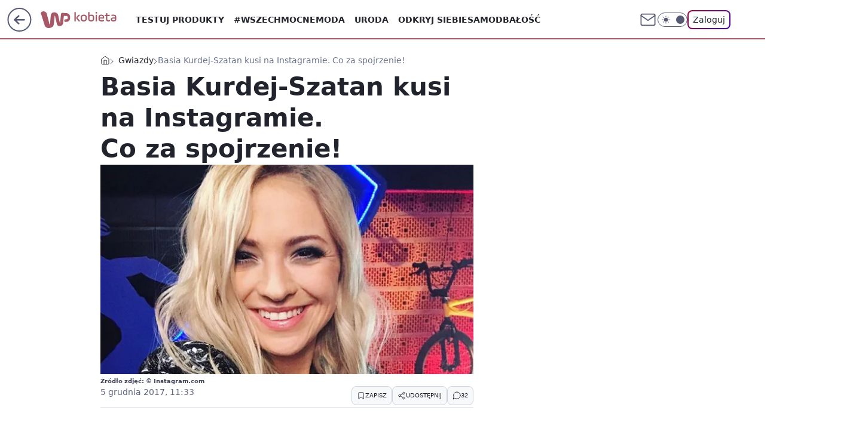

--- FILE ---
content_type: text/html
request_url: https://mamc.wpcdn.pl/187313/1766158612049/_Ksef_WP_970x300_html_v2/970x300.html
body_size: 1208
content:
<!DOCTYPE html>
<!--
	NOTES:
	1. All tokens are represented by '$' sign in the template.
	2. You can write your code only wherever mentioned.
	3. All occurrences of existing tokens will be replaced by their appropriate values.
	4. Blank lines will be removed automatically.
	5. Remove unnecessary comments before creating your template.
-->
<html>
<head>
<meta charset="UTF-8">
<meta name="authoring-tool" content="Adobe_Animate_CC">
<title>970x300</title>
<!-- write your code here -->
<script crossorigin="anonymous" src="https://std.wpcdn.pl/adv/libs/createjs/createjs.min.js"></script>
<script src="970x300.js?1765977962744"></script>
<script>
var canvas, stage, exportRoot, anim_container, dom_overlay_container, fnStartAnimation;
function init() {
	canvas = document.getElementById("canvas");
	anim_container = document.getElementById("animation_container");
	dom_overlay_container = document.getElementById("dom_overlay_container");
	var comp=AdobeAn.getComposition("D345038F49308C4DAA45009953131050");
	var lib=comp.getLibrary();
	var loader = new createjs.LoadQueue(false);
	loader.addEventListener("fileload", function(evt){handleFileLoad(evt,comp)});
	loader.addEventListener("complete", function(evt){handleComplete(evt,comp)});
	var lib=comp.getLibrary();
	loader.loadManifest(lib.properties.manifest);
}
function handleFileLoad(evt, comp) {
	var images=comp.getImages();	
	if (evt && (evt.item.type == "image")) { images[evt.item.id] = evt.result; }	
}
function handleComplete(evt,comp) {
	//This function is always called, irrespective of the content. You can use the variable "stage" after it is created in token create_stage.
	var lib=comp.getLibrary();
	var ss=comp.getSpriteSheet();
	var queue = evt.target;
	var ssMetadata = lib.ssMetadata;
	for(i=0; i<ssMetadata.length; i++) {
		ss[ssMetadata[i].name] = new createjs.SpriteSheet( {"images": [queue.getResult(ssMetadata[i].name)], "frames": ssMetadata[i].frames} )
	}
	exportRoot = new lib._970x300();
	stage = new lib.Stage(canvas);
	stage.enableMouseOver();	
	//Registers the "tick" event listener.
	fnStartAnimation = function() {
		stage.addChild(exportRoot);
		createjs.Ticker.framerate = lib.properties.fps;
		createjs.Ticker.addEventListener("tick", stage);
	}	    
	//Code to support hidpi screens and responsive scaling.
	AdobeAn.makeResponsive(false,'both',false,1,[canvas,anim_container,dom_overlay_container]);	
	AdobeAn.makeResponsive(true,'both',false,1,[canvas,anim_container,dom_overlay_container]);
	AdobeAn.compositionLoaded(lib.properties.id);
	fnStartAnimation();
}
</script>
<!-- write your code here -->
<script crossorigin="anonymous" id="wpjslib6" src="https://std.wpcdn.pl/wpjslib/html5-tools.js"></script></head>
<body onload="init();" style="margin:0px;cursor: pointer">
	<div id="animation_container" style="background-color:rgba(0, 102, 204, 1.00); width:970px; height:300px">
		<canvas id="canvas" width="970" height="300" style="position: absolute; display: block; background-color:rgba(0, 102, 204, 1.00);"></canvas>
		<div id="dom_overlay_container" style="pointer-events:none; overflow:hidden; width:970px; height:300px; position: absolute; left: 0px; top: 0px; display: block;">
		</div>
	</div>
<script type="text/javascript">
	function clickFunc()
	{
		if (location.hostname === "localhost" || location.hostname === "127.0.0.1" || location.hostname === "")
   			window.open("https://wp.pl",'_blank')
		else window.open(window.clickTag,'_blank')
	}
</script>
</body>
</html>

--- FILE ---
content_type: application/javascript
request_url: https://rek.www.wp.pl/gaf.js?rv=2&sn=kobieta&pvid=43279ad2ddc0ad7c295b&rekids=234438&tVersion=A&phtml=kobieta.wp.pl%2Fbasia-kurdej-szatan-kusi-na-instagramie-co-za-spojrzenie-6195072748885633g&abtest=adtech%7CPRGM-1047%7CA%3Badtech%7CPU-335%7CB%3Badtech%7CPRG-3468%7CB%3Badtech%7CPRGM-1036%7CB%3Badtech%7CFP-76%7CA%3Badtech%7CPRGM-1356%7CB%3Badtech%7CPRGM-1419%7CC%3Badtech%7CPRGM-1576%7CA%3Badtech%7CPRGM-1443%7CA%3Badtech%7CPRGM-1421%7CA%3Badtech%7CPRGM-1465%7CA%3Badtech%7CPRGM-1587%7CD&PWA_adbd=0&darkmode=0&highLayout=0&layout=wide&navType=navigate&cdl=0&ctype=gallery&ciab=IAB18%2CIAB1-2%2CIAB3-1%2CIAB18-1&cid=6195072748885633&csystem=ncr&cdate=2017-12-05&ccategory=gwiazdy&REKtagi=barbara_kurdejszatan%3Bkostium_kapielowy%3Baktorka%3Bzdjecia_z_instagramu&vw=1280&vh=720&p1=0&spin=z3wp7xz1&bcv=2
body_size: 7738
content:
z3wp7xz1({"spin":"z3wp7xz1","bunch":234438,"context":{"dsa":false,"minor":false,"bidRequestId":"14f5d63c-678a-4559-b35e-7750fbafa267","maConfig":{"timestamp":"2025-12-18T13:59:30.091Z"},"dfpConfig":{"timestamp":"2025-12-18T13:11:34.329Z"},"sda":[],"targeting":{"client":{},"server":{},"query":{"PWA_adbd":"0","REKtagi":"barbara_kurdejszatan;kostium_kapielowy;aktorka;zdjecia_z_instagramu","abtest":"adtech|PRGM-1047|A;adtech|PU-335|B;adtech|PRG-3468|B;adtech|PRGM-1036|B;adtech|FP-76|A;adtech|PRGM-1356|B;adtech|PRGM-1419|C;adtech|PRGM-1576|A;adtech|PRGM-1443|A;adtech|PRGM-1421|A;adtech|PRGM-1465|A;adtech|PRGM-1587|D","bcv":"2","ccategory":"gwiazdy","cdate":"2017-12-05","cdl":"0","ciab":"IAB18,IAB1-2,IAB3-1,IAB18-1","cid":"6195072748885633","csystem":"ncr","ctype":"gallery","darkmode":"0","highLayout":"0","layout":"wide","navType":"navigate","p1":"0","phtml":"kobieta.wp.pl/basia-kurdej-szatan-kusi-na-instagramie-co-za-spojrzenie-6195072748885633g","pvid":"43279ad2ddc0ad7c295b","rekids":"234438","rv":"2","sn":"kobieta","spin":"z3wp7xz1","tVersion":"A","vh":"720","vw":"1280"}},"directOnly":0,"geo":{"country":"840","region":"","city":""},"statid":"","mlId":"","rshsd":"23","isRobot":false,"curr":{"EUR":4.2115,"USD":3.5904,"CHF":4.5253,"GBP":4.82},"rv":"2","status":{"advf":2,"ma":2,"ma_ads-bidder":2,"ma_cpv-bidder":2,"ma_high-cpm-bidder":2}},"slots":{"1":{"delivered":"","campaign":null,"dfpConfig":null},"10":{"delivered":"","campaign":null,"dfpConfig":null},"11":{"delivered":"1","campaign":null,"dfpConfig":{"placement":"/89844762/Desktop_Kobieta.wp.pl_x11","roshash":"FJMP","ceil":100,"sizes":[[336,280],[640,280],[300,250]],"namedSizes":["fluid"],"div":"div-gpt-ad-x11","targeting":{"DFPHASH":"AEHK","emptygaf":"0"},"gfp":"FJMP"}},"12":{"delivered":"1","campaign":null,"dfpConfig":{"placement":"/89844762/Desktop_Kobieta.wp.pl_x12","roshash":"FJMP","ceil":100,"sizes":[[336,280],[640,280],[300,250]],"namedSizes":["fluid"],"div":"div-gpt-ad-x12","targeting":{"DFPHASH":"AEHK","emptygaf":"0"},"gfp":"FJMP"}},"13":{"delivered":"1","campaign":null,"dfpConfig":{"placement":"/89844762/Desktop_Kobieta.wp.pl_x13","roshash":"FJMP","ceil":100,"sizes":[[336,280],[640,280],[300,250]],"namedSizes":["fluid"],"div":"div-gpt-ad-x13","targeting":{"DFPHASH":"AEHK","emptygaf":"0"},"gfp":"FJMP"}},"14":{"delivered":"1","campaign":null,"dfpConfig":{"placement":"/89844762/Desktop_Kobieta.wp.pl_x14","roshash":"FJMP","ceil":100,"sizes":[[336,280],[640,280],[300,250]],"namedSizes":["fluid"],"div":"div-gpt-ad-x14","targeting":{"DFPHASH":"AEHK","emptygaf":"0"},"gfp":"FJMP"}},"15":{"delivered":"1","campaign":null,"dfpConfig":{"placement":"/89844762/Desktop_Kobieta.wp.pl_x15_gal","roshash":"FJMP","ceil":100,"sizes":[[728,90],[970,300],[950,90],[980,120],[980,90],[970,150],[970,90],[970,250],[930,180],[950,200],[750,100],[970,66],[750,200],[960,90],[970,100],[750,300],[970,200],[950,300]],"namedSizes":["fluid"],"div":"div-gpt-ad-x15-gal","targeting":{"DFPHASH":"AEHK","emptygaf":"0"},"gfp":"FJMP"}},"16":{"delivered":"1","campaign":null,"dfpConfig":{"placement":"/89844762/Desktop_Kobieta.wp.pl_x16_gal","roshash":"FJMP","ceil":100,"sizes":[[728,90],[970,300],[950,90],[980,120],[980,90],[970,150],[970,90],[970,250],[930,180],[950,200],[750,100],[970,66],[750,200],[960,90],[970,100],[750,300],[970,200],[950,300]],"namedSizes":["fluid"],"div":"div-gpt-ad-x16-gal","targeting":{"DFPHASH":"AEHK","emptygaf":"0"},"gfp":"FJMP"}},"17":{"delivered":"1","campaign":null,"dfpConfig":{"placement":"/89844762/Desktop_Kobieta.wp.pl_x17_gal","roshash":"FJMP","ceil":100,"sizes":[[728,90],[970,300],[950,90],[980,120],[980,90],[970,150],[970,90],[970,250],[930,180],[950,200],[750,100],[970,66],[750,200],[960,90],[970,100],[750,300],[970,200],[950,300]],"namedSizes":["fluid"],"div":"div-gpt-ad-x17-gal","targeting":{"DFPHASH":"AEHK","emptygaf":"0"},"gfp":"FJMP"}},"18":{"delivered":"1","campaign":null,"dfpConfig":{"placement":"/89844762/Desktop_Kobieta.wp.pl_x18_gal","roshash":"FJMP","ceil":100,"sizes":[[728,90],[970,300],[950,90],[980,120],[980,90],[970,150],[970,90],[970,250],[930,180],[950,200],[750,100],[970,66],[750,200],[960,90],[970,100],[750,300],[970,200],[950,300]],"namedSizes":["fluid"],"div":"div-gpt-ad-x18-gal","targeting":{"DFPHASH":"AEHK","emptygaf":"0"},"gfp":"FJMP"}},"19":{"delivered":"1","campaign":null,"dfpConfig":{"placement":"/89844762/Desktop_Kobieta.wp.pl_x19_gal","roshash":"FJMP","ceil":100,"sizes":[[728,90],[970,300],[950,90],[980,120],[980,90],[970,150],[970,90],[970,250],[930,180],[950,200],[750,100],[970,66],[750,200],[960,90],[970,100],[750,300],[970,200],[950,300]],"namedSizes":["fluid"],"div":"div-gpt-ad-x19-gal","targeting":{"DFPHASH":"AEHK","emptygaf":"0"},"gfp":"FJMP"}},"2":{"delivered":"1","campaign":{"id":"185516","capping":"PWAck=27120210\u0026PWAclt=1","adm":{"bunch":"234438","creations":[{"cbConfig":{"blur":false,"bottomBar":false,"fullPage":false,"message":"Przekierowanie za {{time}} sekund{{y}}","timeout":15000},"height":600,"pixels":["//ad.doubleclick.net/ddm/trackimp/N2270986.2133700WP/B34636522.435038455;dc_trk_aid=628277400;dc_trk_cid=245957122;ord=1766530037;dc_lat=;dc_rdid=;tag_for_child_directed_treatment=;tfua=;gdpr=${GDPR};gdpr_consent=${GDPR_CONSENT_755};ltd=${LIMITED_ADS};dc_tdv=1?"],"showLabel":false,"src":"https://mamc.wpcdn.pl/185516/1765812302550/WP_1260x600.jpg","trackers":{"click":[""],"cview":["//ma.wp.pl/ma.gif?clid=a34bb419bc1345d54896e03c36043d43\u0026SN=kobieta\u0026pvid=43279ad2ddc0ad7c295b\u0026action=cvimp\u0026pg=kobieta.wp.pl\u0026par=publisherID%3D308%26slotSizeWxH%3D1260x600%26ttl%3D1766616437%26ssp%3Dwp.pl%26slotID%3D002%26creationID%3D1447735%26cur%3DPLN%26tpID%3D1387575%26editedTimestamp%3D1764772327%26pricingModel%3DhT0aH21eVON7JWYbx7t7P6JeCNqeO1OZVQ3WzwcwiRc%26platform%3D8%26rekid%3D234438%26test%3D0%26is_adblock%3D0%26pvid%3D43279ad2ddc0ad7c295b%26medium%3Ddisplay%26bidReqID%3D14f5d63c-678a-4559-b35e-7750fbafa267%26targetDomain%3Dzabka.pl%26emission%3D3034938%26iabSiteCategories%3D%26contentID%3D6195072748885633%26inver%3D2%26ip%3D1XQcRvpCONXnfwk5aW9mdB-pYBFickN2gGtLkiZm1N4%26domain%3Dkobieta.wp.pl%26client_id%3D52956%26order%3D262663%26source%3DTG%26hBidPrice%3DFILRUXb%26partnerID%3D%26device%3DPERSONAL_COMPUTER%26seatID%3Da34bb419bc1345d54896e03c36043d43%26is_robot%3D0%26billing%3Dcpv%26sn%3Dkobieta%26bidTimestamp%3D1766530037%26hBudgetRate%3DFILRUXb%26isDev%3Dfalse%26userID%3D__UNKNOWN_TELL_US__%26workfID%3D185516%26seatFee%3Dt6vZnxTv5doNt618ho-rupII18k_Y7x6kif8I4CaK1w%26org_id%3D25%26iabPageCategories%3D%26geo%3D840%253B%253B%26bidderID%3D11%26utility%3DNWcFnbGqGqQ6IHC57Y9uo93aycVWss4-0BXqaRd3pKesNuUwx8pBzb_VHINSC70s%26conversionValue%3D0"],"impression":["//ma.wp.pl/ma.gif?clid=a34bb419bc1345d54896e03c36043d43\u0026SN=kobieta\u0026pvid=43279ad2ddc0ad7c295b\u0026action=delivery\u0026pg=kobieta.wp.pl\u0026par=org_id%3D25%26iabPageCategories%3D%26geo%3D840%253B%253B%26bidderID%3D11%26utility%3DNWcFnbGqGqQ6IHC57Y9uo93aycVWss4-0BXqaRd3pKesNuUwx8pBzb_VHINSC70s%26conversionValue%3D0%26publisherID%3D308%26slotSizeWxH%3D1260x600%26ttl%3D1766616437%26ssp%3Dwp.pl%26slotID%3D002%26creationID%3D1447735%26cur%3DPLN%26tpID%3D1387575%26editedTimestamp%3D1764772327%26pricingModel%3DhT0aH21eVON7JWYbx7t7P6JeCNqeO1OZVQ3WzwcwiRc%26platform%3D8%26rekid%3D234438%26test%3D0%26is_adblock%3D0%26pvid%3D43279ad2ddc0ad7c295b%26medium%3Ddisplay%26bidReqID%3D14f5d63c-678a-4559-b35e-7750fbafa267%26targetDomain%3Dzabka.pl%26emission%3D3034938%26iabSiteCategories%3D%26contentID%3D6195072748885633%26inver%3D2%26ip%3D1XQcRvpCONXnfwk5aW9mdB-pYBFickN2gGtLkiZm1N4%26domain%3Dkobieta.wp.pl%26client_id%3D52956%26order%3D262663%26source%3DTG%26hBidPrice%3DFILRUXb%26partnerID%3D%26device%3DPERSONAL_COMPUTER%26seatID%3Da34bb419bc1345d54896e03c36043d43%26is_robot%3D0%26billing%3Dcpv%26sn%3Dkobieta%26bidTimestamp%3D1766530037%26hBudgetRate%3DFILRUXb%26isDev%3Dfalse%26userID%3D__UNKNOWN_TELL_US__%26workfID%3D185516%26seatFee%3Dt6vZnxTv5doNt618ho-rupII18k_Y7x6kif8I4CaK1w"],"view":["//ma.wp.pl/ma.gif?clid=a34bb419bc1345d54896e03c36043d43\u0026SN=kobieta\u0026pvid=43279ad2ddc0ad7c295b\u0026action=view\u0026pg=kobieta.wp.pl\u0026par=creationID%3D1447735%26cur%3DPLN%26tpID%3D1387575%26editedTimestamp%3D1764772327%26pricingModel%3DhT0aH21eVON7JWYbx7t7P6JeCNqeO1OZVQ3WzwcwiRc%26platform%3D8%26rekid%3D234438%26test%3D0%26is_adblock%3D0%26pvid%3D43279ad2ddc0ad7c295b%26medium%3Ddisplay%26bidReqID%3D14f5d63c-678a-4559-b35e-7750fbafa267%26targetDomain%3Dzabka.pl%26emission%3D3034938%26iabSiteCategories%3D%26contentID%3D6195072748885633%26inver%3D2%26ip%3D1XQcRvpCONXnfwk5aW9mdB-pYBFickN2gGtLkiZm1N4%26domain%3Dkobieta.wp.pl%26client_id%3D52956%26order%3D262663%26source%3DTG%26hBidPrice%3DFILRUXb%26partnerID%3D%26device%3DPERSONAL_COMPUTER%26seatID%3Da34bb419bc1345d54896e03c36043d43%26is_robot%3D0%26billing%3Dcpv%26sn%3Dkobieta%26bidTimestamp%3D1766530037%26hBudgetRate%3DFILRUXb%26isDev%3Dfalse%26userID%3D__UNKNOWN_TELL_US__%26workfID%3D185516%26seatFee%3Dt6vZnxTv5doNt618ho-rupII18k_Y7x6kif8I4CaK1w%26org_id%3D25%26iabPageCategories%3D%26geo%3D840%253B%253B%26bidderID%3D11%26utility%3DNWcFnbGqGqQ6IHC57Y9uo93aycVWss4-0BXqaRd3pKesNuUwx8pBzb_VHINSC70s%26conversionValue%3D0%26publisherID%3D308%26slotSizeWxH%3D1260x600%26ttl%3D1766616437%26ssp%3Dwp.pl%26slotID%3D002"]},"transparentPlaceholder":false,"type":"image","url":"https://ad.doubleclick.net/ddm/trackclk/N2270986.2133700WP/B34636522.435038455;dc_trk_aid=628277400;dc_trk_cid=245957122;dc_lat=;dc_rdid=;tag_for_child_directed_treatment=;tfua=;gdpr=${GDPR};gdpr_consent=${GDPR_CONSENT_755};ltd=${LIMITED_ADS};dc_tdv=1","width":1260}],"redir":"https://ma.wp.pl/redirma?SN=kobieta\u0026pvid=43279ad2ddc0ad7c295b\u0026par=hBudgetRate%3DFILRUXb%26creationID%3D1447735%26geo%3D840%253B%253B%26hBidPrice%3DFILRUXb%26seatFee%3Dt6vZnxTv5doNt618ho-rupII18k_Y7x6kif8I4CaK1w%26conversionValue%3D0%26rekid%3D234438%26test%3D0%26bidReqID%3D14f5d63c-678a-4559-b35e-7750fbafa267%26targetDomain%3Dzabka.pl%26ip%3D1XQcRvpCONXnfwk5aW9mdB-pYBFickN2gGtLkiZm1N4%26device%3DPERSONAL_COMPUTER%26is_robot%3D0%26iabPageCategories%3D%26slotSizeWxH%3D1260x600%26is_adblock%3D0%26medium%3Ddisplay%26iabSiteCategories%3D%26seatID%3Da34bb419bc1345d54896e03c36043d43%26billing%3Dcpv%26sn%3Dkobieta%26bidderID%3D11%26utility%3DNWcFnbGqGqQ6IHC57Y9uo93aycVWss4-0BXqaRd3pKesNuUwx8pBzb_VHINSC70s%26editedTimestamp%3D1764772327%26ttl%3D1766616437%26domain%3Dkobieta.wp.pl%26client_id%3D52956%26order%3D262663%26partnerID%3D%26bidTimestamp%3D1766530037%26isDev%3Dfalse%26userID%3D__UNKNOWN_TELL_US__%26tpID%3D1387575%26workfID%3D185516%26cur%3DPLN%26platform%3D8%26emission%3D3034938%26contentID%3D6195072748885633%26org_id%3D25%26publisherID%3D308%26ssp%3Dwp.pl%26slotID%3D002%26pricingModel%3DhT0aH21eVON7JWYbx7t7P6JeCNqeO1OZVQ3WzwcwiRc%26pvid%3D43279ad2ddc0ad7c295b%26inver%3D2%26source%3DTG\u0026url=","slot":"2"},"creative":{"Id":"1447735","provider":"ma_cpv-bidder","roshash":"ILOR","height":600,"width":1260,"touchpointId":"1387575","source":{"bidder":"cpv-bidder"}},"sellingModel":{"model":"CPM_INT"}},"dfpConfig":{"placement":"/89844762/Desktop_Kobieta.wp.pl_x02","roshash":"ILOR","ceil":100,"sizes":[[970,300],[970,600],[750,300],[950,300],[980,600],[1920,870],[1200,600],[750,400],[960,640]],"namedSizes":["fluid"],"div":"div-gpt-ad-x02","targeting":{"DFPHASH":"DGJM","emptygaf":"0"},"gfp":"GORU"}},"25":{"delivered":"1","campaign":null,"dfpConfig":{"placement":"/89844762/Desktop_Kobieta.wp.pl_x25_gal","roshash":"FJMP","ceil":100,"sizes":[[336,280],[640,280],[300,250]],"namedSizes":["fluid"],"div":"div-gpt-ad-x25-gal","targeting":{"DFPHASH":"AEHK","emptygaf":"0"},"gfp":"FJMP"}},"27":{"delivered":"1","campaign":null,"dfpConfig":{"placement":"/89844762/Desktop_Kobieta.wp.pl_x27_gal","roshash":"FJMP","ceil":100,"sizes":[[160,600],[120,600]],"namedSizes":["fluid"],"div":"div-gpt-ad-x27-gal","targeting":{"DFPHASH":"AEHK","emptygaf":"0"},"gfp":"FJMP"}},"28":{"delivered":"","campaign":null,"dfpConfig":null},"29":{"delivered":"1","campaign":null,"dfpConfig":{"placement":"/89844762/Desktop_Kobieta.wp.pl_x29_gal","roshash":"FJMP","ceil":100,"sizes":[[728,90],[970,300],[950,90],[980,120],[980,90],[970,150],[970,90],[970,250],[930,180],[950,200],[750,100],[970,66],[750,200],[960,90],[970,100],[750,300],[970,200],[950,300]],"namedSizes":["fluid"],"div":"div-gpt-ad-x29-gal","targeting":{"DFPHASH":"AEHK","emptygaf":"0"},"gfp":"FJMP"}},"3":{"delivered":"1","campaign":null,"dfpConfig":{"placement":"/89844762/Desktop_Kobieta.wp.pl_x03_gal","roshash":"FJMP","ceil":100,"sizes":[[728,90],[970,300],[950,90],[980,120],[980,90],[970,150],[970,90],[970,250],[930,180],[950,200],[750,100],[970,66],[750,200],[960,90],[970,100],[750,300],[970,200],[950,300]],"namedSizes":["fluid"],"div":"div-gpt-ad-x03-gal","targeting":{"DFPHASH":"AEHK","emptygaf":"0"},"gfp":"FJMP"}},"32":{"lazy":1,"delivered":"1","campaign":{"id":"181038","adm":{"bunch":"234438","creations":[{"height":250,"showLabel":true,"src":"https://mamc.wpcdn.pl/181038/1753888354896/300x250maltaperla.jpg","trackers":{"click":[""],"cview":["//ma.wp.pl/ma.gif?clid=36d4f1d950aab392a9c26b186b340e10\u0026SN=kobieta\u0026pvid=43279ad2ddc0ad7c295b\u0026action=cvimp\u0026pg=kobieta.wp.pl\u0026par=conversionValue%3D0%26inver%3D2%26slotID%3D032%26cur%3DPLN%26org_id%3D25%26order%3D252055%26ttl%3D1766616437%26medium%3Ddisplay%26platform%3D8%26is_robot%3D0%26bidTimestamp%3D1766530037%26hBidPrice%3DFILORUX%26partnerID%3D%26ip%3DfKbwWtIn3cbkeOK86jR3JxEdd2Cg5p_xo2Fsv9-L2b0%26domain%3Dkobieta.wp.pl%26creationID%3D1411167%26emission%3D3007276%26userID%3D__UNKNOWN_TELL_US__%26rekid%3D234438%26slotSizeWxH%3D300x250%26workfID%3D181038%26seatFee%3Dy_6dINRJ8FW3LsIdXVj_ENRHYMbBKP0GqWkNYWKo02w%26billing%3Dcpv%26hBudgetRate%3DFILORUX%26client_id%3D32932%26iabSiteCategories%3D%26sn%3Dkobieta%26ssp%3Dwp.pl%26device%3DPERSONAL_COMPUTER%26test%3D0%26tpID%3D1364255%26editedTimestamp%3D1761665721%26pricingModel%3D-YlARsuWx1zMU22P506mZnDq_IZBI5wtAWgq-Cm0PDY%26is_adblock%3D0%26utility%3D5yD8kBPDGVpc_pMLF7Lnq0ep9KS1zNacg5thcUWPGkTZrSldlgVKsam82cRhXiHR%26publisherID%3D308%26source%3DTG%26iabPageCategories%3D%26geo%3D840%253B%253B%26isDev%3Dfalse%26bidReqID%3D14f5d63c-678a-4559-b35e-7750fbafa267%26targetDomain%3Dwakacje.pl%26seatID%3D36d4f1d950aab392a9c26b186b340e10%26pvid%3D43279ad2ddc0ad7c295b%26bidderID%3D11%26contentID%3D6195072748885633"],"impression":["//ma.wp.pl/ma.gif?clid=36d4f1d950aab392a9c26b186b340e10\u0026SN=kobieta\u0026pvid=43279ad2ddc0ad7c295b\u0026action=delivery\u0026pg=kobieta.wp.pl\u0026par=sn%3Dkobieta%26ssp%3Dwp.pl%26device%3DPERSONAL_COMPUTER%26test%3D0%26tpID%3D1364255%26editedTimestamp%3D1761665721%26pricingModel%3D-YlARsuWx1zMU22P506mZnDq_IZBI5wtAWgq-Cm0PDY%26is_adblock%3D0%26utility%3D5yD8kBPDGVpc_pMLF7Lnq0ep9KS1zNacg5thcUWPGkTZrSldlgVKsam82cRhXiHR%26publisherID%3D308%26source%3DTG%26iabPageCategories%3D%26geo%3D840%253B%253B%26isDev%3Dfalse%26bidReqID%3D14f5d63c-678a-4559-b35e-7750fbafa267%26targetDomain%3Dwakacje.pl%26seatID%3D36d4f1d950aab392a9c26b186b340e10%26pvid%3D43279ad2ddc0ad7c295b%26bidderID%3D11%26contentID%3D6195072748885633%26conversionValue%3D0%26inver%3D2%26slotID%3D032%26cur%3DPLN%26org_id%3D25%26order%3D252055%26ttl%3D1766616437%26medium%3Ddisplay%26platform%3D8%26is_robot%3D0%26bidTimestamp%3D1766530037%26hBidPrice%3DFILORUX%26partnerID%3D%26ip%3DfKbwWtIn3cbkeOK86jR3JxEdd2Cg5p_xo2Fsv9-L2b0%26domain%3Dkobieta.wp.pl%26creationID%3D1411167%26emission%3D3007276%26userID%3D__UNKNOWN_TELL_US__%26rekid%3D234438%26slotSizeWxH%3D300x250%26workfID%3D181038%26seatFee%3Dy_6dINRJ8FW3LsIdXVj_ENRHYMbBKP0GqWkNYWKo02w%26billing%3Dcpv%26hBudgetRate%3DFILORUX%26client_id%3D32932%26iabSiteCategories%3D"],"view":["//ma.wp.pl/ma.gif?clid=36d4f1d950aab392a9c26b186b340e10\u0026SN=kobieta\u0026pvid=43279ad2ddc0ad7c295b\u0026action=view\u0026pg=kobieta.wp.pl\u0026par=sn%3Dkobieta%26ssp%3Dwp.pl%26device%3DPERSONAL_COMPUTER%26test%3D0%26tpID%3D1364255%26editedTimestamp%3D1761665721%26pricingModel%3D-YlARsuWx1zMU22P506mZnDq_IZBI5wtAWgq-Cm0PDY%26is_adblock%3D0%26utility%3D5yD8kBPDGVpc_pMLF7Lnq0ep9KS1zNacg5thcUWPGkTZrSldlgVKsam82cRhXiHR%26publisherID%3D308%26source%3DTG%26iabPageCategories%3D%26geo%3D840%253B%253B%26isDev%3Dfalse%26bidReqID%3D14f5d63c-678a-4559-b35e-7750fbafa267%26targetDomain%3Dwakacje.pl%26seatID%3D36d4f1d950aab392a9c26b186b340e10%26pvid%3D43279ad2ddc0ad7c295b%26bidderID%3D11%26contentID%3D6195072748885633%26conversionValue%3D0%26inver%3D2%26slotID%3D032%26cur%3DPLN%26org_id%3D25%26order%3D252055%26ttl%3D1766616437%26medium%3Ddisplay%26platform%3D8%26is_robot%3D0%26bidTimestamp%3D1766530037%26hBidPrice%3DFILORUX%26partnerID%3D%26ip%3DfKbwWtIn3cbkeOK86jR3JxEdd2Cg5p_xo2Fsv9-L2b0%26domain%3Dkobieta.wp.pl%26creationID%3D1411167%26emission%3D3007276%26userID%3D__UNKNOWN_TELL_US__%26rekid%3D234438%26slotSizeWxH%3D300x250%26workfID%3D181038%26seatFee%3Dy_6dINRJ8FW3LsIdXVj_ENRHYMbBKP0GqWkNYWKo02w%26billing%3Dcpv%26hBudgetRate%3DFILORUX%26client_id%3D32932%26iabSiteCategories%3D"]},"transparentPlaceholder":false,"type":"image","url":"https://www.wakacje.pl/wczasy/malta/?od-2025-11-01,do-2025-12-31,samolotem,all-inclusive,HB,BB,FB,ocena-7,za-osobe\u0026utm_source=wppl\u0026utm_medium=autopromo\u0026utm_campaign=malta\u0026utm_content=300x250maltaperla","width":300}],"redir":"https://ma.wp.pl/redirma?SN=kobieta\u0026pvid=43279ad2ddc0ad7c295b\u0026par=targetDomain%3Dwakacje.pl%26contentID%3D6195072748885633%26workfID%3D181038%26client_id%3D32932%26sn%3Dkobieta%26partnerID%3D%26conversionValue%3D0%26org_id%3D25%26creationID%3D1411167%26emission%3D3007276%26slotID%3D032%26rekid%3D234438%26ssp%3Dwp.pl%26test%3D0%26is_adblock%3D0%26publisherID%3D308%26iabPageCategories%3D%26geo%3D840%253B%253B%26slotSizeWxH%3D300x250%26hBudgetRate%3DFILORUX%26bidReqID%3D14f5d63c-678a-4559-b35e-7750fbafa267%26bidderID%3D11%26ip%3DfKbwWtIn3cbkeOK86jR3JxEdd2Cg5p_xo2Fsv9-L2b0%26iabSiteCategories%3D%26device%3DPERSONAL_COMPUTER%26editedTimestamp%3D1761665721%26seatID%3D36d4f1d950aab392a9c26b186b340e10%26hBidPrice%3DFILORUX%26order%3D252055%26ttl%3D1766616437%26source%3DTG%26domain%3Dkobieta.wp.pl%26userID%3D__UNKNOWN_TELL_US__%26isDev%3Dfalse%26cur%3DPLN%26medium%3Ddisplay%26platform%3D8%26is_robot%3D0%26seatFee%3Dy_6dINRJ8FW3LsIdXVj_ENRHYMbBKP0GqWkNYWKo02w%26tpID%3D1364255%26pricingModel%3D-YlARsuWx1zMU22P506mZnDq_IZBI5wtAWgq-Cm0PDY%26pvid%3D43279ad2ddc0ad7c295b%26inver%3D2%26bidTimestamp%3D1766530037%26billing%3Dcpv%26utility%3D5yD8kBPDGVpc_pMLF7Lnq0ep9KS1zNacg5thcUWPGkTZrSldlgVKsam82cRhXiHR\u0026url=","slot":"32"},"creative":{"Id":"1411167","provider":"ma_cpv-bidder","roshash":"FILO","height":250,"width":300,"touchpointId":"1364255","source":{"bidder":"cpv-bidder"}},"sellingModel":{"model":"CPM_INT"}},"dfpConfig":{"placement":"/89844762/Desktop_Kobieta.wp.pl_x32_gal","roshash":"FJMP","ceil":100,"sizes":[[336,280],[640,280],[300,250]],"namedSizes":["fluid"],"div":"div-gpt-ad-x32-gal","targeting":{"DFPHASH":"AEHK","emptygaf":"0"},"gfp":"FJMP"}},"33":{"lazy":1,"delivered":"1","campaign":{"id":"187336","adm":{"bunch":"234438","creations":[{"height":250,"showLabel":true,"src":"https://mamc.wpcdn.pl/187336/1766492246484/mgk_300x250.jpg","trackers":{"click":[""],"cview":["//ma.wp.pl/ma.gif?clid=371fa43b00b88a0c702be1109a408644\u0026SN=kobieta\u0026pvid=43279ad2ddc0ad7c295b\u0026action=cvimp\u0026pg=kobieta.wp.pl\u0026par=bidTimestamp%3D1766530037%26ssp%3Dwp.pl%26inver%3D2%26seatFee%3DFDZtDo37IQX6tRBauRNzAeS5lUhNIoxPS_NmBCYCDIs%26seatID%3D371fa43b00b88a0c702be1109a408644%26client_id%3D31455%26org_id%3D25%26iabSiteCategories%3D%26hBudgetRate%3DFILQYcf%26bidReqID%3D14f5d63c-678a-4559-b35e-7750fbafa267%26workfID%3D187336%26bidderID%3D11%26device%3DPERSONAL_COMPUTER%26slotID%3D033%26order%3D264840%26hBidPrice%3DGNZkanqyKVh%26partnerID%3D%26isDev%3Dfalse%26ip%3DvrxQKFy7Pp_ZPiEWcRws9g4cLwdbNoslcCJGCqmLDjY%26is_robot%3D0%26geo%3D840%253B%253B%26rekid%3D234438%26creationID%3D1461781%26tpID%3D1397030%26source%3DTG%26is_adblock%3D0%26utility%3D6foZhgfruYzPfxgUkg19VjxvGdx7qW7TEw5r8a1hNJkQXuiwIb0Bur5IQRy9o15J%26test%3D0%26pricingModel%3D2HGlA6yfkhkDt8qp_DQO3SdEF1K2pShP3jloLofPIQc%26iabPageCategories%3D%26contentID%3D6195072748885633%26publisherID%3D308%26domain%3Dkobieta.wp.pl%26slotSizeWxH%3D300x250%26cur%3DPLN%26billing%3Dcpv%26emission%3D3041465%26editedTimestamp%3D1766492348%26ttl%3D1766616437%26medium%3Ddisplay%26platform%3D8%26conversionValue%3D0%26userID%3D__UNKNOWN_TELL_US__%26targetDomain%3Dlivenation.pl%26pvid%3D43279ad2ddc0ad7c295b%26sn%3Dkobieta"],"impression":["//ma.wp.pl/ma.gif?clid=371fa43b00b88a0c702be1109a408644\u0026SN=kobieta\u0026pvid=43279ad2ddc0ad7c295b\u0026action=delivery\u0026pg=kobieta.wp.pl\u0026par=pricingModel%3D2HGlA6yfkhkDt8qp_DQO3SdEF1K2pShP3jloLofPIQc%26iabPageCategories%3D%26contentID%3D6195072748885633%26publisherID%3D308%26domain%3Dkobieta.wp.pl%26slotSizeWxH%3D300x250%26cur%3DPLN%26billing%3Dcpv%26emission%3D3041465%26editedTimestamp%3D1766492348%26ttl%3D1766616437%26medium%3Ddisplay%26platform%3D8%26conversionValue%3D0%26userID%3D__UNKNOWN_TELL_US__%26targetDomain%3Dlivenation.pl%26pvid%3D43279ad2ddc0ad7c295b%26sn%3Dkobieta%26bidTimestamp%3D1766530037%26ssp%3Dwp.pl%26inver%3D2%26seatFee%3DFDZtDo37IQX6tRBauRNzAeS5lUhNIoxPS_NmBCYCDIs%26seatID%3D371fa43b00b88a0c702be1109a408644%26client_id%3D31455%26org_id%3D25%26iabSiteCategories%3D%26hBudgetRate%3DFILQYcf%26bidReqID%3D14f5d63c-678a-4559-b35e-7750fbafa267%26workfID%3D187336%26bidderID%3D11%26device%3DPERSONAL_COMPUTER%26slotID%3D033%26order%3D264840%26hBidPrice%3DGNZkanqyKVh%26partnerID%3D%26isDev%3Dfalse%26ip%3DvrxQKFy7Pp_ZPiEWcRws9g4cLwdbNoslcCJGCqmLDjY%26is_robot%3D0%26geo%3D840%253B%253B%26rekid%3D234438%26creationID%3D1461781%26tpID%3D1397030%26source%3DTG%26is_adblock%3D0%26utility%3D6foZhgfruYzPfxgUkg19VjxvGdx7qW7TEw5r8a1hNJkQXuiwIb0Bur5IQRy9o15J%26test%3D0"],"view":["//ma.wp.pl/ma.gif?clid=371fa43b00b88a0c702be1109a408644\u0026SN=kobieta\u0026pvid=43279ad2ddc0ad7c295b\u0026action=view\u0026pg=kobieta.wp.pl\u0026par=ttl%3D1766616437%26medium%3Ddisplay%26platform%3D8%26conversionValue%3D0%26userID%3D__UNKNOWN_TELL_US__%26targetDomain%3Dlivenation.pl%26pvid%3D43279ad2ddc0ad7c295b%26sn%3Dkobieta%26bidTimestamp%3D1766530037%26ssp%3Dwp.pl%26inver%3D2%26seatFee%3DFDZtDo37IQX6tRBauRNzAeS5lUhNIoxPS_NmBCYCDIs%26seatID%3D371fa43b00b88a0c702be1109a408644%26client_id%3D31455%26org_id%3D25%26iabSiteCategories%3D%26hBudgetRate%3DFILQYcf%26bidReqID%3D14f5d63c-678a-4559-b35e-7750fbafa267%26workfID%3D187336%26bidderID%3D11%26device%3DPERSONAL_COMPUTER%26slotID%3D033%26order%3D264840%26hBidPrice%3DGNZkanqyKVh%26partnerID%3D%26isDev%3Dfalse%26ip%3DvrxQKFy7Pp_ZPiEWcRws9g4cLwdbNoslcCJGCqmLDjY%26is_robot%3D0%26geo%3D840%253B%253B%26rekid%3D234438%26creationID%3D1461781%26tpID%3D1397030%26source%3DTG%26is_adblock%3D0%26utility%3D6foZhgfruYzPfxgUkg19VjxvGdx7qW7TEw5r8a1hNJkQXuiwIb0Bur5IQRy9o15J%26test%3D0%26pricingModel%3D2HGlA6yfkhkDt8qp_DQO3SdEF1K2pShP3jloLofPIQc%26iabPageCategories%3D%26contentID%3D6195072748885633%26publisherID%3D308%26domain%3Dkobieta.wp.pl%26slotSizeWxH%3D300x250%26cur%3DPLN%26billing%3Dcpv%26emission%3D3041465%26editedTimestamp%3D1766492348"]},"transparentPlaceholder":false,"type":"image","url":"https://www.livenation.pl/event/mgk-lost-americana-tour-krak%C3%B3w-tickets-edp1618912","width":300}],"redir":"https://ma.wp.pl/redirma?SN=kobieta\u0026pvid=43279ad2ddc0ad7c295b\u0026par=org_id%3D25%26iabSiteCategories%3D%26client_id%3D31455%26geo%3D840%253B%253B%26conversionValue%3D0%26workfID%3D187336%26isDev%3Dfalse%26contentID%3D6195072748885633%26billing%3Dcpv%26ttl%3D1766616437%26pvid%3D43279ad2ddc0ad7c295b%26inver%3D2%26bidderID%3D11%26creationID%3D1461781%26tpID%3D1397030%26is_adblock%3D0%26pricingModel%3D2HGlA6yfkhkDt8qp_DQO3SdEF1K2pShP3jloLofPIQc%26publisherID%3D308%26slotSizeWxH%3D300x250%26cur%3DPLN%26medium%3Ddisplay%26utility%3D6foZhgfruYzPfxgUkg19VjxvGdx7qW7TEw5r8a1hNJkQXuiwIb0Bur5IQRy9o15J%26platform%3D8%26sn%3Dkobieta%26ssp%3Dwp.pl%26seatID%3D371fa43b00b88a0c702be1109a408644%26order%3D264840%26partnerID%3D%26source%3DTG%26iabPageCategories%3D%26userID%3D__UNKNOWN_TELL_US__%26bidTimestamp%3D1766530037%26hBudgetRate%3DFILQYcf%26bidReqID%3D14f5d63c-678a-4559-b35e-7750fbafa267%26device%3DPERSONAL_COMPUTER%26slotID%3D033%26rekid%3D234438%26domain%3Dkobieta.wp.pl%26seatFee%3DFDZtDo37IQX6tRBauRNzAeS5lUhNIoxPS_NmBCYCDIs%26hBidPrice%3DGNZkanqyKVh%26ip%3DvrxQKFy7Pp_ZPiEWcRws9g4cLwdbNoslcCJGCqmLDjY%26is_robot%3D0%26test%3D0%26emission%3D3041465%26editedTimestamp%3D1766492348%26targetDomain%3Dlivenation.pl\u0026url=","slot":"33"},"creative":{"Id":"1461781","provider":"ma_cpv-bidder","roshash":"FILO","height":250,"width":300,"touchpointId":"1397030","source":{"bidder":"cpv-bidder"}},"sellingModel":{"model":"CPV_INT"}},"dfpConfig":{"placement":"/89844762/Desktop_Kobieta.wp.pl_x33_gal","roshash":"FJMP","ceil":100,"sizes":[[336,280],[640,280],[300,250]],"namedSizes":["fluid"],"div":"div-gpt-ad-x33-gal","targeting":{"DFPHASH":"AEHK","emptygaf":"0"},"gfp":"FJMP"}},"34":{"delivered":"1","campaign":{"id":"185823","adm":{"bunch":"234438","creations":[{"height":250,"showLabel":true,"src":"https://mamc.wpcdn.pl/185823/1765184655117/300x250/300x250/baner.html","trackers":{"click":[""],"cview":["//ma.wp.pl/ma.gif?clid=36d4f1d950aab392a9c26b186b340e10\u0026SN=kobieta\u0026pvid=43279ad2ddc0ad7c295b\u0026action=cvimp\u0026pg=kobieta.wp.pl\u0026par=rekid%3D234438%26cur%3DPLN%26emission%3D3038106%26iabSiteCategories%3D%26ip%3DF8h2hMxAluA3AfPuibqqvMa-kN2KWk7E-v96_s3ZUfo%26tpID%3D1389469%26org_id%3D25%26bidderID%3D11%26device%3DPERSONAL_COMPUTER%26userID%3D__UNKNOWN_TELL_US__%26workfID%3D185823%26billing%3Dcpv%26pricingModel%3D12GhPXxoAauXVZyh7ZyJYBom1Z6yfVIIEqrW6XmE6jo%26pvid%3D43279ad2ddc0ad7c295b%26contentID%3D6195072748885633%26utility%3Dx2oYGyXj6hobhwM8Xf8ITBqPTRUFaffzY6_AYSPDVUajRYuichIKI6ge9d-uTMRB%26publisherID%3D308%26test%3D0%26seatID%3D36d4f1d950aab392a9c26b186b340e10%26order%3D263873%26source%3DTG%26ttl%3D1766616437%26conversionValue%3D0%26slotSizeWxH%3D300x250%26bidTimestamp%3D1766530037%26hBidPrice%3DFILPUdg%26medium%3Ddisplay%26bidReqID%3D14f5d63c-678a-4559-b35e-7750fbafa267%26domain%3Dkobieta.wp.pl%26creationID%3D1450261%26editedTimestamp%3D1765184738%26is_robot%3D0%26platform%3D8%26inver%3D2%26targetDomain%3Debilet.pl%26seatFee%3DcK7HIiTDCvWJ8QjCxUABWeEbis8Yfo5Qa4vIgAvysGQ%26iabPageCategories%3D%26is_adblock%3D0%26sn%3Dkobieta%26hBudgetRate%3DFILPUdg%26ssp%3Dwp.pl%26slotID%3D034%26client_id%3D82139%26geo%3D840%253B%253B%26partnerID%3D%26isDev%3Dfalse"],"impression":["//ma.wp.pl/ma.gif?clid=36d4f1d950aab392a9c26b186b340e10\u0026SN=kobieta\u0026pvid=43279ad2ddc0ad7c295b\u0026action=delivery\u0026pg=kobieta.wp.pl\u0026par=ssp%3Dwp.pl%26slotID%3D034%26client_id%3D82139%26geo%3D840%253B%253B%26partnerID%3D%26isDev%3Dfalse%26rekid%3D234438%26cur%3DPLN%26emission%3D3038106%26iabSiteCategories%3D%26ip%3DF8h2hMxAluA3AfPuibqqvMa-kN2KWk7E-v96_s3ZUfo%26tpID%3D1389469%26org_id%3D25%26bidderID%3D11%26device%3DPERSONAL_COMPUTER%26userID%3D__UNKNOWN_TELL_US__%26workfID%3D185823%26billing%3Dcpv%26pricingModel%3D12GhPXxoAauXVZyh7ZyJYBom1Z6yfVIIEqrW6XmE6jo%26pvid%3D43279ad2ddc0ad7c295b%26contentID%3D6195072748885633%26utility%3Dx2oYGyXj6hobhwM8Xf8ITBqPTRUFaffzY6_AYSPDVUajRYuichIKI6ge9d-uTMRB%26publisherID%3D308%26test%3D0%26seatID%3D36d4f1d950aab392a9c26b186b340e10%26order%3D263873%26source%3DTG%26ttl%3D1766616437%26conversionValue%3D0%26slotSizeWxH%3D300x250%26bidTimestamp%3D1766530037%26hBidPrice%3DFILPUdg%26medium%3Ddisplay%26bidReqID%3D14f5d63c-678a-4559-b35e-7750fbafa267%26domain%3Dkobieta.wp.pl%26creationID%3D1450261%26editedTimestamp%3D1765184738%26is_robot%3D0%26platform%3D8%26inver%3D2%26targetDomain%3Debilet.pl%26seatFee%3DcK7HIiTDCvWJ8QjCxUABWeEbis8Yfo5Qa4vIgAvysGQ%26iabPageCategories%3D%26is_adblock%3D0%26sn%3Dkobieta%26hBudgetRate%3DFILPUdg"],"view":["//ma.wp.pl/ma.gif?clid=36d4f1d950aab392a9c26b186b340e10\u0026SN=kobieta\u0026pvid=43279ad2ddc0ad7c295b\u0026action=view\u0026pg=kobieta.wp.pl\u0026par=order%3D263873%26source%3DTG%26ttl%3D1766616437%26conversionValue%3D0%26slotSizeWxH%3D300x250%26bidTimestamp%3D1766530037%26hBidPrice%3DFILPUdg%26medium%3Ddisplay%26bidReqID%3D14f5d63c-678a-4559-b35e-7750fbafa267%26domain%3Dkobieta.wp.pl%26creationID%3D1450261%26editedTimestamp%3D1765184738%26is_robot%3D0%26platform%3D8%26inver%3D2%26targetDomain%3Debilet.pl%26seatFee%3DcK7HIiTDCvWJ8QjCxUABWeEbis8Yfo5Qa4vIgAvysGQ%26iabPageCategories%3D%26is_adblock%3D0%26sn%3Dkobieta%26hBudgetRate%3DFILPUdg%26ssp%3Dwp.pl%26slotID%3D034%26client_id%3D82139%26geo%3D840%253B%253B%26partnerID%3D%26isDev%3Dfalse%26rekid%3D234438%26cur%3DPLN%26emission%3D3038106%26iabSiteCategories%3D%26ip%3DF8h2hMxAluA3AfPuibqqvMa-kN2KWk7E-v96_s3ZUfo%26tpID%3D1389469%26org_id%3D25%26bidderID%3D11%26device%3DPERSONAL_COMPUTER%26userID%3D__UNKNOWN_TELL_US__%26workfID%3D185823%26billing%3Dcpv%26pricingModel%3D12GhPXxoAauXVZyh7ZyJYBom1Z6yfVIIEqrW6XmE6jo%26pvid%3D43279ad2ddc0ad7c295b%26contentID%3D6195072748885633%26utility%3Dx2oYGyXj6hobhwM8Xf8ITBqPTRUFaffzY6_AYSPDVUajRYuichIKI6ge9d-uTMRB%26publisherID%3D308%26test%3D0%26seatID%3D36d4f1d950aab392a9c26b186b340e10"]},"transparentPlaceholder":false,"type":"iframe","url":"https://www.ebilet.pl/muzyka/pop/dawid-podsiadlo","width":300}],"redir":"https://ma.wp.pl/redirma?SN=kobieta\u0026pvid=43279ad2ddc0ad7c295b\u0026par=is_robot%3D0%26tpID%3D1389469%26bidderID%3D11%26test%3D0%26ttl%3D1766616437%26editedTimestamp%3D1765184738%26pricingModel%3D12GhPXxoAauXVZyh7ZyJYBom1Z6yfVIIEqrW6XmE6jo%26utility%3Dx2oYGyXj6hobhwM8Xf8ITBqPTRUFaffzY6_AYSPDVUajRYuichIKI6ge9d-uTMRB%26publisherID%3D308%26order%3D263873%26source%3DTG%26conversionValue%3D0%26domain%3Dkobieta.wp.pl%26platform%3D8%26device%3DPERSONAL_COMPUTER%26billing%3Dcpv%26pvid%3D43279ad2ddc0ad7c295b%26contentID%3D6195072748885633%26seatID%3D36d4f1d950aab392a9c26b186b340e10%26targetDomain%3Debilet.pl%26seatFee%3DcK7HIiTDCvWJ8QjCxUABWeEbis8Yfo5Qa4vIgAvysGQ%26sn%3Dkobieta%26ip%3DF8h2hMxAluA3AfPuibqqvMa-kN2KWk7E-v96_s3ZUfo%26userID%3D__UNKNOWN_TELL_US__%26bidTimestamp%3D1766530037%26client_id%3D82139%26isDev%3Dfalse%26iabSiteCategories%3D%26slotSizeWxH%3D300x250%26iabPageCategories%3D%26is_adblock%3D0%26ssp%3Dwp.pl%26slotID%3D034%26workfID%3D185823%26hBidPrice%3DFILPUdg%26bidReqID%3D14f5d63c-678a-4559-b35e-7750fbafa267%26inver%3D2%26medium%3Ddisplay%26creationID%3D1450261%26hBudgetRate%3DFILPUdg%26geo%3D840%253B%253B%26partnerID%3D%26rekid%3D234438%26cur%3DPLN%26emission%3D3038106%26org_id%3D25\u0026url=","slot":"34"},"creative":{"Id":"1450261","provider":"ma_cpv-bidder","roshash":"FILO","height":250,"width":300,"touchpointId":"1389469","source":{"bidder":"cpv-bidder"}},"sellingModel":{"model":"CPM_INT"}},"dfpConfig":{"placement":"/89844762/Desktop_Kobieta.wp.pl_x34_gal","roshash":"FJMP","ceil":100,"sizes":[[300,250]],"namedSizes":["fluid"],"div":"div-gpt-ad-x34-gal","targeting":{"DFPHASH":"AEHK","emptygaf":"0"},"gfp":"FJMP"}},"35":{"delivered":"1","campaign":null,"dfpConfig":{"placement":"/89844762/Desktop_Kobieta.wp.pl_x35_gal","roshash":"FJMP","ceil":100,"sizes":[[300,600],[300,250]],"namedSizes":["fluid"],"div":"div-gpt-ad-x35-gal","targeting":{"DFPHASH":"AEHK","emptygaf":"0"},"gfp":"FJMP"}},"36":{"delivered":"1","campaign":null,"dfpConfig":{"placement":"/89844762/Desktop_Kobieta.wp.pl_x36_gal","roshash":"FJMP","ceil":100,"sizes":[[300,600],[300,250]],"namedSizes":["fluid"],"div":"div-gpt-ad-x36-gal","targeting":{"DFPHASH":"AEHK","emptygaf":"0"},"gfp":"FJMP"}},"37":{"delivered":"1","campaign":null,"dfpConfig":{"placement":"/89844762/Desktop_Kobieta.wp.pl_x37_gal","roshash":"FJMP","ceil":100,"sizes":[[300,600],[300,250]],"namedSizes":["fluid"],"div":"div-gpt-ad-x37-gal","targeting":{"DFPHASH":"AEHK","emptygaf":"0"},"gfp":"FJMP"}},"40":{"delivered":"1","campaign":null,"dfpConfig":{"placement":"/89844762/Desktop_Kobieta.wp.pl_x40","roshash":"FKNQ","ceil":100,"sizes":[[300,250]],"namedSizes":["fluid"],"div":"div-gpt-ad-x40","targeting":{"DFPHASH":"AFIL","emptygaf":"0"},"gfp":"FKNQ"}},"5":{"delivered":"1","campaign":null,"dfpConfig":{"placement":"/89844762/Desktop_Kobieta.wp.pl_x05_gal","roshash":"FJMP","ceil":100,"sizes":[[336,280],[640,280],[300,250]],"namedSizes":["fluid"],"div":"div-gpt-ad-x05-gal","targeting":{"DFPHASH":"AEHK","emptygaf":"0"},"gfp":"FJMP"}},"50":{"delivered":"1","campaign":null,"dfpConfig":{"placement":"/89844762/Desktop_Kobieta.wp.pl_x50_gal","roshash":"FJMP","ceil":100,"sizes":[[728,90],[950,90],[970,150],[970,90],[970,250],[930,180],[950,200],[750,100],[970,66],[750,200],[960,90],[970,100],[970,200]],"namedSizes":["fluid"],"div":"div-gpt-ad-x50-gal","targeting":{"DFPHASH":"AEHK","emptygaf":"0"},"gfp":"FJMP"}},"501":{"delivered":"1","campaign":null,"dfpConfig":{"placement":"/89844762/Desktop_Kobieta.wp.pl_x501_gal","roshash":"FJMP","ceil":100,"sizes":[[728,90],[970,300],[950,90],[980,120],[980,90],[970,150],[970,90],[970,250],[930,180],[950,200],[750,100],[970,66],[750,200],[960,90],[970,100],[750,300],[970,200],[950,300]],"namedSizes":["fluid"],"div":"div-gpt-ad-x501-gal","targeting":{"DFPHASH":"AEHK","emptygaf":"0"},"gfp":"FJMP"}},"502":{"delivered":"1","campaign":null,"dfpConfig":{"placement":"/89844762/Desktop_Kobieta.wp.pl_x502_gal","roshash":"FJMP","ceil":100,"sizes":[[728,90],[970,300],[950,90],[980,120],[980,90],[970,150],[970,90],[970,250],[930,180],[950,200],[750,100],[970,66],[750,200],[960,90],[970,100],[750,300],[970,200],[950,300]],"namedSizes":["fluid"],"div":"div-gpt-ad-x502-gal","targeting":{"DFPHASH":"AEHK","emptygaf":"0"},"gfp":"FJMP"}},"503":{"delivered":"1","campaign":null,"dfpConfig":{"placement":"/89844762/Desktop_Kobieta.wp.pl_x503_gal","roshash":"FJMP","ceil":100,"sizes":[[728,90],[970,300],[950,90],[980,120],[980,90],[970,150],[970,90],[970,250],[930,180],[950,200],[750,100],[970,66],[750,200],[960,90],[970,100],[750,300],[970,200],[950,300]],"namedSizes":["fluid"],"div":"div-gpt-ad-x503-gal","targeting":{"DFPHASH":"AEHK","emptygaf":"0"},"gfp":"FJMP"}},"504":{"delivered":"1","campaign":null,"dfpConfig":{"placement":"/89844762/Desktop_Kobieta.wp.pl_x504_gal","roshash":"FJMP","ceil":100,"sizes":[[728,90],[970,300],[950,90],[980,120],[980,90],[970,150],[970,90],[970,250],[930,180],[950,200],[750,100],[970,66],[750,200],[960,90],[970,100],[750,300],[970,200],[950,300]],"namedSizes":["fluid"],"div":"div-gpt-ad-x504-gal","targeting":{"DFPHASH":"AEHK","emptygaf":"0"},"gfp":"FJMP"}},"505":{"delivered":"1","campaign":null,"dfpConfig":{"placement":"/89844762/Desktop_Kobieta.wp.pl_x505_gal","roshash":"FJMP","ceil":100,"sizes":[[728,90],[970,300],[950,90],[980,120],[980,90],[970,150],[970,90],[970,250],[930,180],[950,200],[750,100],[970,66],[750,200],[960,90],[970,100],[750,300],[970,200],[950,300]],"namedSizes":["fluid"],"div":"div-gpt-ad-x505-gal","targeting":{"DFPHASH":"AEHK","emptygaf":"0"},"gfp":"FJMP"}},"506":{"delivered":"1","campaign":null,"dfpConfig":{"placement":"/89844762/Desktop_Kobieta.wp.pl_x506_gal","roshash":"FJMP","ceil":100,"sizes":[[728,90],[970,300],[950,90],[980,120],[980,90],[970,150],[970,90],[970,250],[930,180],[950,200],[750,100],[970,66],[750,200],[960,90],[970,100],[750,300],[970,200],[950,300]],"namedSizes":["fluid"],"div":"div-gpt-ad-x506-gal","targeting":{"DFPHASH":"AEHK","emptygaf":"0"},"gfp":"FJMP"}},"52":{"delivered":"1","campaign":null,"dfpConfig":{"placement":"/89844762/Desktop_Kobieta.wp.pl_x52_gal","roshash":"FJMP","ceil":100,"sizes":[[300,250]],"namedSizes":["fluid"],"div":"div-gpt-ad-x52-gal","targeting":{"DFPHASH":"AEHK","emptygaf":"0"},"gfp":"FJMP"}},"529":{"delivered":"1","campaign":null,"dfpConfig":{"placement":"/89844762/Desktop_Kobieta.wp.pl_x529","roshash":"FJMP","ceil":100,"sizes":[[300,250]],"namedSizes":["fluid"],"div":"div-gpt-ad-x529","targeting":{"DFPHASH":"AEHK","emptygaf":"0"},"gfp":"FJMP"}},"53":{"delivered":"1","campaign":null,"dfpConfig":{"placement":"/89844762/Desktop_Kobieta.wp.pl_x53_gal","roshash":"FJMP","ceil":100,"sizes":[[728,90],[970,300],[950,90],[980,120],[980,90],[970,150],[970,600],[970,90],[970,250],[930,180],[950,200],[750,100],[970,66],[750,200],[960,90],[970,100],[750,300],[970,200],[940,600]],"namedSizes":["fluid"],"div":"div-gpt-ad-x53-gal","targeting":{"DFPHASH":"AEHK","emptygaf":"0"},"gfp":"FJMP"}},"531":{"delivered":"1","campaign":null,"dfpConfig":{"placement":"/89844762/Desktop_Kobieta.wp.pl_x531","roshash":"FJMP","ceil":100,"sizes":[[300,250]],"namedSizes":["fluid"],"div":"div-gpt-ad-x531","targeting":{"DFPHASH":"AEHK","emptygaf":"0"},"gfp":"FJMP"}},"541":{"delivered":"1","campaign":null,"dfpConfig":{"placement":"/89844762/Desktop_Kobieta.wp.pl_x541_gal","roshash":"FJMP","ceil":100,"sizes":[[300,600],[300,250]],"namedSizes":["fluid"],"div":"div-gpt-ad-x541-gal","targeting":{"DFPHASH":"AEHK","emptygaf":"0"},"gfp":"FJMP"}},"542":{"delivered":"1","campaign":null,"dfpConfig":{"placement":"/89844762/Desktop_Kobieta.wp.pl_x542_gal","roshash":"FJMP","ceil":100,"sizes":[[300,600],[300,250]],"namedSizes":["fluid"],"div":"div-gpt-ad-x542-gal","targeting":{"DFPHASH":"AEHK","emptygaf":"0"},"gfp":"FJMP"}},"543":{"delivered":"1","campaign":null,"dfpConfig":{"placement":"/89844762/Desktop_Kobieta.wp.pl_x543_gal","roshash":"FJMP","ceil":100,"sizes":[[300,600],[300,250]],"namedSizes":["fluid"],"div":"div-gpt-ad-x543-gal","targeting":{"DFPHASH":"AEHK","emptygaf":"0"},"gfp":"FJMP"}},"544":{"delivered":"1","campaign":null,"dfpConfig":{"placement":"/89844762/Desktop_Kobieta.wp.pl_x544_gal","roshash":"FJMP","ceil":100,"sizes":[[300,600],[300,250]],"namedSizes":["fluid"],"div":"div-gpt-ad-x544-gal","targeting":{"DFPHASH":"AEHK","emptygaf":"0"},"gfp":"FJMP"}},"545":{"delivered":"1","campaign":null,"dfpConfig":{"placement":"/89844762/Desktop_Kobieta.wp.pl_x545_gal","roshash":"FJMP","ceil":100,"sizes":[[300,600],[300,250]],"namedSizes":["fluid"],"div":"div-gpt-ad-x545-gal","targeting":{"DFPHASH":"AEHK","emptygaf":"0"},"gfp":"FJMP"}},"546":{"delivered":"1","campaign":null,"dfpConfig":{"placement":"/89844762/Desktop_Kobieta.wp.pl_x546_gal","roshash":"FJMP","ceil":100,"sizes":[[300,600],[300,250]],"namedSizes":["fluid"],"div":"div-gpt-ad-x546-gal","targeting":{"DFPHASH":"AEHK","emptygaf":"0"},"gfp":"FJMP"}},"547":{"delivered":"1","campaign":null,"dfpConfig":{"placement":"/89844762/Desktop_Kobieta.wp.pl_x547_gal","roshash":"FJMP","ceil":100,"sizes":[[300,600],[300,250]],"namedSizes":["fluid"],"div":"div-gpt-ad-x547-gal","targeting":{"DFPHASH":"AEHK","emptygaf":"0"},"gfp":"FJMP"}},"59":{"delivered":"1","campaign":null,"dfpConfig":{"placement":"/89844762/Desktop_Kobieta.wp.pl_x59_gal","roshash":"FJMP","ceil":100,"sizes":[[300,600],[300,250]],"namedSizes":["fluid"],"div":"div-gpt-ad-x59-gal","targeting":{"DFPHASH":"AEHK","emptygaf":"0"},"gfp":"FJMP"}},"6":{"delivered":"","campaign":null,"dfpConfig":null},"67":{"delivered":"1","campaign":null,"dfpConfig":{"placement":"/89844762/Desktop_Kobieta.wp.pl_x67_gal","roshash":"FJMP","ceil":100,"sizes":[[300,50]],"namedSizes":["fluid"],"div":"div-gpt-ad-x67-gal","targeting":{"DFPHASH":"AEHK","emptygaf":"0"},"gfp":"FJMP"}},"7":{"delivered":"","campaign":null,"dfpConfig":null},"70":{"delivered":"1","campaign":null,"dfpConfig":{"placement":"/89844762/Desktop_Kobieta.wp.pl_x70_gal","roshash":"FJMP","ceil":100,"sizes":[[728,90],[950,90],[970,150],[970,90],[970,250],[930,180],[950,200],[750,100],[970,66],[750,200],[960,90],[970,100],[970,200]],"namedSizes":["fluid"],"div":"div-gpt-ad-x70-gal","targeting":{"DFPHASH":"AEHK","emptygaf":"0"},"gfp":"FJMP"}},"72":{"delivered":"1","campaign":null,"dfpConfig":{"placement":"/89844762/Desktop_Kobieta.wp.pl_x72_gal","roshash":"FJMP","ceil":100,"sizes":[[300,250]],"namedSizes":["fluid"],"div":"div-gpt-ad-x72-gal","targeting":{"DFPHASH":"AEHK","emptygaf":"0"},"gfp":"FJMP"}},"78":{"delivered":"","campaign":null,"dfpConfig":null},"79":{"delivered":"1","campaign":null,"dfpConfig":{"placement":"/89844762/Desktop_Kobieta.wp.pl_x79_gal","roshash":"FJMP","ceil":100,"sizes":[[300,600],[300,250]],"namedSizes":["fluid"],"div":"div-gpt-ad-x79-gal","targeting":{"DFPHASH":"AEHK","emptygaf":"0"},"gfp":"FJMP"}},"8":{"delivered":"1","campaign":{"id":"187313","adm":{"bunch":"234438","creations":[{"height":300,"showLabel":true,"src":"https://mamc.wpcdn.pl/187313/1766158612049/_Ksef_WP_970x300_html_v2/970x300.html","trackers":{"click":[""],"cview":["//ma.wp.pl/ma.gif?clid=2756484462c54389dac6407e48e5709b\u0026SN=kobieta\u0026pvid=43279ad2ddc0ad7c295b\u0026action=cvimp\u0026pg=kobieta.wp.pl\u0026par=workfID%3D187313%26geo%3D840%253B%253B%26targetDomain%3Dsaldeosmart.pl%26editedTimestamp%3D1766487746%26pricingModel%3DxMqBvTRMzQk045q2ozbak4zFChpACSrKJxqwWjGbMW4%26hBidPrice%3DFILTWZd%26partnerID%3D%26device%3DPERSONAL_COMPUTER%26rekid%3D234438%26inver%3D2%26seatFee%3D4lUlDeloxeB02tL4Y85TslUPxX11vuxWzwm-kdxk1yk%26seatID%3D2756484462c54389dac6407e48e5709b%26source%3DTG%26is_robot%3D0%26bidderID%3D11%26platform%3D8%26userID%3D__UNKNOWN_TELL_US__%26slotSizeWxH%3D970x300%26isDev%3Dfalse%26publisherID%3D308%26client_id%3D92982%26emission%3D3040854%26order%3D264712%26iabPageCategories%3D%26ttl%3D1766616437%26is_adblock%3D0%26sn%3Dkobieta%26medium%3Ddisplay%26cur%3DPLN%26org_id%3D25%26pvid%3D43279ad2ddc0ad7c295b%26hBudgetRate%3DFILTWZd%26contentID%3D6195072748885633%26bidReqID%3D14f5d63c-678a-4559-b35e-7750fbafa267%26ip%3DmPG8tgZt60dJrpEN8XuFnbM-CiVnU44ZRlhNBicplwE%26domain%3Dkobieta.wp.pl%26test%3D0%26utility%3DEnOMmHCTvF-vsedAp-pGZVCr0wG2y2jMdvBfNAhbc8zCsPek3MXL6IcKXyDwm4Vy%26ssp%3Dwp.pl%26slotID%3D008%26creationID%3D1461655%26tpID%3D1396892%26billing%3Dcpv%26iabSiteCategories%3D%26bidTimestamp%3D1766530037%26conversionValue%3D0"],"impression":["//ma.wp.pl/ma.gif?clid=2756484462c54389dac6407e48e5709b\u0026SN=kobieta\u0026pvid=43279ad2ddc0ad7c295b\u0026action=delivery\u0026pg=kobieta.wp.pl\u0026par=tpID%3D1396892%26billing%3Dcpv%26iabSiteCategories%3D%26bidTimestamp%3D1766530037%26conversionValue%3D0%26workfID%3D187313%26geo%3D840%253B%253B%26targetDomain%3Dsaldeosmart.pl%26editedTimestamp%3D1766487746%26pricingModel%3DxMqBvTRMzQk045q2ozbak4zFChpACSrKJxqwWjGbMW4%26hBidPrice%3DFILTWZd%26partnerID%3D%26device%3DPERSONAL_COMPUTER%26rekid%3D234438%26inver%3D2%26seatFee%3D4lUlDeloxeB02tL4Y85TslUPxX11vuxWzwm-kdxk1yk%26seatID%3D2756484462c54389dac6407e48e5709b%26source%3DTG%26is_robot%3D0%26bidderID%3D11%26platform%3D8%26userID%3D__UNKNOWN_TELL_US__%26slotSizeWxH%3D970x300%26isDev%3Dfalse%26publisherID%3D308%26client_id%3D92982%26emission%3D3040854%26order%3D264712%26iabPageCategories%3D%26ttl%3D1766616437%26is_adblock%3D0%26sn%3Dkobieta%26medium%3Ddisplay%26cur%3DPLN%26org_id%3D25%26pvid%3D43279ad2ddc0ad7c295b%26hBudgetRate%3DFILTWZd%26contentID%3D6195072748885633%26bidReqID%3D14f5d63c-678a-4559-b35e-7750fbafa267%26ip%3DmPG8tgZt60dJrpEN8XuFnbM-CiVnU44ZRlhNBicplwE%26domain%3Dkobieta.wp.pl%26test%3D0%26utility%3DEnOMmHCTvF-vsedAp-pGZVCr0wG2y2jMdvBfNAhbc8zCsPek3MXL6IcKXyDwm4Vy%26ssp%3Dwp.pl%26slotID%3D008%26creationID%3D1461655"],"view":["//ma.wp.pl/ma.gif?clid=2756484462c54389dac6407e48e5709b\u0026SN=kobieta\u0026pvid=43279ad2ddc0ad7c295b\u0026action=view\u0026pg=kobieta.wp.pl\u0026par=device%3DPERSONAL_COMPUTER%26rekid%3D234438%26inver%3D2%26seatFee%3D4lUlDeloxeB02tL4Y85TslUPxX11vuxWzwm-kdxk1yk%26seatID%3D2756484462c54389dac6407e48e5709b%26source%3DTG%26is_robot%3D0%26bidderID%3D11%26platform%3D8%26userID%3D__UNKNOWN_TELL_US__%26slotSizeWxH%3D970x300%26isDev%3Dfalse%26publisherID%3D308%26client_id%3D92982%26emission%3D3040854%26order%3D264712%26iabPageCategories%3D%26ttl%3D1766616437%26is_adblock%3D0%26sn%3Dkobieta%26medium%3Ddisplay%26cur%3DPLN%26org_id%3D25%26pvid%3D43279ad2ddc0ad7c295b%26hBudgetRate%3DFILTWZd%26contentID%3D6195072748885633%26bidReqID%3D14f5d63c-678a-4559-b35e-7750fbafa267%26ip%3DmPG8tgZt60dJrpEN8XuFnbM-CiVnU44ZRlhNBicplwE%26domain%3Dkobieta.wp.pl%26test%3D0%26utility%3DEnOMmHCTvF-vsedAp-pGZVCr0wG2y2jMdvBfNAhbc8zCsPek3MXL6IcKXyDwm4Vy%26ssp%3Dwp.pl%26slotID%3D008%26creationID%3D1461655%26tpID%3D1396892%26billing%3Dcpv%26iabSiteCategories%3D%26bidTimestamp%3D1766530037%26conversionValue%3D0%26workfID%3D187313%26geo%3D840%253B%253B%26targetDomain%3Dsaldeosmart.pl%26editedTimestamp%3D1766487746%26pricingModel%3DxMqBvTRMzQk045q2ozbak4zFChpACSrKJxqwWjGbMW4%26hBidPrice%3DFILTWZd%26partnerID%3D"]},"transparentPlaceholder":false,"type":"iframe","url":"https://www.saldeosmart.pl/ksef-z-saldeosmart","width":970}],"redir":"https://ma.wp.pl/redirma?SN=kobieta\u0026pvid=43279ad2ddc0ad7c295b\u0026par=bidTimestamp%3D1766530037%26workfID%3D187313%26publisherID%3D308%26ip%3DmPG8tgZt60dJrpEN8XuFnbM-CiVnU44ZRlhNBicplwE%26domain%3Dkobieta.wp.pl%26test%3D0%26device%3DPERSONAL_COMPUTER%26ssp%3Dwp.pl%26iabSiteCategories%3D%26editedTimestamp%3D1766487746%26seatFee%3D4lUlDeloxeB02tL4Y85TslUPxX11vuxWzwm-kdxk1yk%26org_id%3D25%26utility%3DEnOMmHCTvF-vsedAp-pGZVCr0wG2y2jMdvBfNAhbc8zCsPek3MXL6IcKXyDwm4Vy%26partnerID%3D%26platform%3D8%26billing%3Dcpv%26client_id%3D92982%26emission%3D3040854%26medium%3Ddisplay%26cur%3DPLN%26contentID%3D6195072748885633%26bidReqID%3D14f5d63c-678a-4559-b35e-7750fbafa267%26tpID%3D1396892%26order%3D264712%26sn%3Dkobieta%26hBudgetRate%3DFILTWZd%26targetDomain%3Dsaldeosmart.pl%26hBidPrice%3DFILTWZd%26seatID%3D2756484462c54389dac6407e48e5709b%26userID%3D__UNKNOWN_TELL_US__%26isDev%3Dfalse%26ttl%3D1766616437%26slotID%3D008%26conversionValue%3D0%26iabPageCategories%3D%26creationID%3D1461655%26rekid%3D234438%26source%3DTG%26is_robot%3D0%26bidderID%3D11%26slotSizeWxH%3D970x300%26is_adblock%3D0%26pvid%3D43279ad2ddc0ad7c295b%26geo%3D840%253B%253B%26pricingModel%3DxMqBvTRMzQk045q2ozbak4zFChpACSrKJxqwWjGbMW4%26inver%3D2\u0026url=","slot":"8"},"creative":{"Id":"1461655","provider":"ma_cpv-bidder","roshash":"KNQT","height":300,"width":970,"touchpointId":"1396892","source":{"bidder":"cpv-bidder"}},"sellingModel":{"model":"CPM_INT"}},"dfpConfig":null},"80":{"delivered":"1","campaign":null,"dfpConfig":{"placement":"/89844762/Desktop_Kobieta.wp.pl_x80_gal","roshash":"FIQT","ceil":100,"sizes":[[1,1]],"namedSizes":["fluid"],"div":"div-gpt-ad-x80-gal","isNative":1,"targeting":{"DFPHASH":"ADLO","emptygaf":"0"},"gfp":"FIQT"}},"81":{"delivered":"1","campaign":null,"dfpConfig":{"placement":"/89844762/Desktop_Kobieta.wp.pl_x81_gal","roshash":"FIQT","ceil":100,"sizes":[[1,1]],"namedSizes":["fluid"],"div":"div-gpt-ad-x81-gal","isNative":1,"targeting":{"DFPHASH":"ADLO","emptygaf":"0"},"gfp":"FIQT"}},"810":{"delivered":"","campaign":null,"dfpConfig":null},"811":{"delivered":"","campaign":null,"dfpConfig":null},"812":{"delivered":"","campaign":null,"dfpConfig":null},"813":{"delivered":"","campaign":null,"dfpConfig":null},"814":{"delivered":"","campaign":null,"dfpConfig":null},"815":{"delivered":"","campaign":null,"dfpConfig":null},"816":{"delivered":"","campaign":null,"dfpConfig":null},"817":{"delivered":"","campaign":null,"dfpConfig":null},"82":{"delivered":"1","campaign":null,"dfpConfig":{"placement":"/89844762/Desktop_Kobieta.wp.pl_x82_gal","roshash":"FIQT","ceil":100,"sizes":[[1,1]],"namedSizes":["fluid"],"div":"div-gpt-ad-x82-gal","isNative":1,"targeting":{"DFPHASH":"ADLO","emptygaf":"0"},"gfp":"FIQT"}},"83":{"delivered":"1","campaign":null,"dfpConfig":{"placement":"/89844762/Desktop_Kobieta.wp.pl_x83_gal","roshash":"FIQT","ceil":100,"sizes":[[1,1]],"namedSizes":["fluid"],"div":"div-gpt-ad-x83-gal","isNative":1,"targeting":{"DFPHASH":"ADLO","emptygaf":"0"},"gfp":"FIQT"}},"89":{"delivered":"","campaign":null,"dfpConfig":null},"90":{"delivered":"1","campaign":null,"dfpConfig":{"placement":"/89844762/Desktop_Kobieta.wp.pl_x90_gal","roshash":"FJMP","ceil":100,"sizes":[[728,90],[950,90],[970,150],[970,90],[970,250],[930,180],[950,200],[750,100],[970,66],[750,200],[960,90],[970,100],[970,200]],"namedSizes":["fluid"],"div":"div-gpt-ad-x90-gal","targeting":{"DFPHASH":"AEHK","emptygaf":"0"},"gfp":"FJMP"}},"92":{"delivered":"1","campaign":null,"dfpConfig":{"placement":"/89844762/Desktop_Kobieta.wp.pl_x92_gal","roshash":"FJMP","ceil":100,"sizes":[[300,250]],"namedSizes":["fluid"],"div":"div-gpt-ad-x92-gal","targeting":{"DFPHASH":"AEHK","emptygaf":"0"},"gfp":"FJMP"}},"93":{"lazy":1,"delivered":"1","campaign":{"id":"186993","adm":{"bunch":"234438","creations":[{"height":600,"showLabel":true,"src":"https://mamc.wpcdn.pl/186993/1766138044506/300x600_egipt.jpg","trackers":{"click":[""],"cview":["//ma.wp.pl/ma.gif?clid=a34bb419bc1345d54896e03c36043d43\u0026SN=kobieta\u0026pvid=43279ad2ddc0ad7c295b\u0026action=cvimp\u0026pg=kobieta.wp.pl\u0026par=userID%3D__UNKNOWN_TELL_US__%26rekid%3D234438%26workfID%3D186993%26client_id%3D32932%26emission%3D3039837%26iabSiteCategories%3D%26ttl%3D1766616437%26inver%3D2%26source%3DTG%26contentID%3D6195072748885633%26bidReqID%3D14f5d63c-678a-4559-b35e-7750fbafa267%26device%3DPERSONAL_COMPUTER%26publisherID%3D308%26domain%3Dkobieta.wp.pl%26hBudgetRate%3DFILORUX%26ssp%3Dwp.pl%26slotID%3D093%26sn%3Dkobieta%26utility%3DtV-Bc5xY14qPR88oHrUwt8hna_GzgPTGXjOGgLN4yTODhpmuvp45QKQNug_bDcka%26conversionValue%3D0%26ip%3DuLpVPL-BlDkPcLkfoTbqy1rQgH_BMUCOZ_OzwjsRuf4%26slotSizeWxH%3D300x600%26creationID%3D1458664%26targetDomain%3Dwakacje.pl%26order%3D264503%26is_adblock%3D0%26medium%3Ddisplay%26seatID%3Da34bb419bc1345d54896e03c36043d43%26org_id%3D25%26pricingModel%3DrOr5i-7s3K2ikFlPrdeWnqFaD141A1FZGyYauDNIC5U%26pvid%3D43279ad2ddc0ad7c295b%26geo%3D840%253B%253B%26hBidPrice%3DFILORUX%26bidderID%3D11%26platform%3D8%26seatFee%3Dr-m-unvYiCUk5saSzgTeIarRk17liifHg68i0sohixs%26bidTimestamp%3D1766530037%26isDev%3Dfalse%26cur%3DPLN%26test%3D0%26tpID%3D1395247%26billing%3Dcpv%26editedTimestamp%3D1766138367%26iabPageCategories%3D%26is_robot%3D0%26partnerID%3D"],"impression":["//ma.wp.pl/ma.gif?clid=a34bb419bc1345d54896e03c36043d43\u0026SN=kobieta\u0026pvid=43279ad2ddc0ad7c295b\u0026action=delivery\u0026pg=kobieta.wp.pl\u0026par=sn%3Dkobieta%26utility%3DtV-Bc5xY14qPR88oHrUwt8hna_GzgPTGXjOGgLN4yTODhpmuvp45QKQNug_bDcka%26conversionValue%3D0%26ip%3DuLpVPL-BlDkPcLkfoTbqy1rQgH_BMUCOZ_OzwjsRuf4%26slotSizeWxH%3D300x600%26creationID%3D1458664%26targetDomain%3Dwakacje.pl%26order%3D264503%26is_adblock%3D0%26medium%3Ddisplay%26seatID%3Da34bb419bc1345d54896e03c36043d43%26org_id%3D25%26pricingModel%3DrOr5i-7s3K2ikFlPrdeWnqFaD141A1FZGyYauDNIC5U%26pvid%3D43279ad2ddc0ad7c295b%26geo%3D840%253B%253B%26hBidPrice%3DFILORUX%26bidderID%3D11%26platform%3D8%26seatFee%3Dr-m-unvYiCUk5saSzgTeIarRk17liifHg68i0sohixs%26bidTimestamp%3D1766530037%26isDev%3Dfalse%26cur%3DPLN%26test%3D0%26tpID%3D1395247%26billing%3Dcpv%26editedTimestamp%3D1766138367%26iabPageCategories%3D%26is_robot%3D0%26partnerID%3D%26userID%3D__UNKNOWN_TELL_US__%26rekid%3D234438%26workfID%3D186993%26client_id%3D32932%26emission%3D3039837%26iabSiteCategories%3D%26ttl%3D1766616437%26inver%3D2%26source%3DTG%26contentID%3D6195072748885633%26bidReqID%3D14f5d63c-678a-4559-b35e-7750fbafa267%26device%3DPERSONAL_COMPUTER%26publisherID%3D308%26domain%3Dkobieta.wp.pl%26hBudgetRate%3DFILORUX%26ssp%3Dwp.pl%26slotID%3D093"],"view":["//ma.wp.pl/ma.gif?clid=a34bb419bc1345d54896e03c36043d43\u0026SN=kobieta\u0026pvid=43279ad2ddc0ad7c295b\u0026action=view\u0026pg=kobieta.wp.pl\u0026par=bidderID%3D11%26platform%3D8%26seatFee%3Dr-m-unvYiCUk5saSzgTeIarRk17liifHg68i0sohixs%26bidTimestamp%3D1766530037%26isDev%3Dfalse%26cur%3DPLN%26test%3D0%26tpID%3D1395247%26billing%3Dcpv%26editedTimestamp%3D1766138367%26iabPageCategories%3D%26is_robot%3D0%26partnerID%3D%26userID%3D__UNKNOWN_TELL_US__%26rekid%3D234438%26workfID%3D186993%26client_id%3D32932%26emission%3D3039837%26iabSiteCategories%3D%26ttl%3D1766616437%26inver%3D2%26source%3DTG%26contentID%3D6195072748885633%26bidReqID%3D14f5d63c-678a-4559-b35e-7750fbafa267%26device%3DPERSONAL_COMPUTER%26publisherID%3D308%26domain%3Dkobieta.wp.pl%26hBudgetRate%3DFILORUX%26ssp%3Dwp.pl%26slotID%3D093%26sn%3Dkobieta%26utility%3DtV-Bc5xY14qPR88oHrUwt8hna_GzgPTGXjOGgLN4yTODhpmuvp45QKQNug_bDcka%26conversionValue%3D0%26ip%3DuLpVPL-BlDkPcLkfoTbqy1rQgH_BMUCOZ_OzwjsRuf4%26slotSizeWxH%3D300x600%26creationID%3D1458664%26targetDomain%3Dwakacje.pl%26order%3D264503%26is_adblock%3D0%26medium%3Ddisplay%26seatID%3Da34bb419bc1345d54896e03c36043d43%26org_id%3D25%26pricingModel%3DrOr5i-7s3K2ikFlPrdeWnqFaD141A1FZGyYauDNIC5U%26pvid%3D43279ad2ddc0ad7c295b%26geo%3D840%253B%253B%26hBidPrice%3DFILORUX"]},"transparentPlaceholder":false,"type":"image","url":"https://www.wakacje.pl/wczasy/egipt/?od-2025-12-18,do-2026-01-31,samolotem,all-inclusive,3-gwiazdkowe,ocena-7,tanio,za-osobe\u0026utm_source=wppl\u0026utm_medium=autopromo\u0026utm_campaign=egipt12\u0026utm_content=300x600egiptteraz","width":300}],"redir":"https://ma.wp.pl/redirma?SN=kobieta\u0026pvid=43279ad2ddc0ad7c295b\u0026par=billing%3Dcpv%26partnerID%3D%26emission%3D3039837%26domain%3Dkobieta.wp.pl%26slotSizeWxH%3D300x600%26targetDomain%3Dwakacje.pl%26userID%3D__UNKNOWN_TELL_US__%26iabSiteCategories%3D%26inver%3D2%26pvid%3D43279ad2ddc0ad7c295b%26geo%3D840%253B%253B%26editedTimestamp%3D1766138367%26iabPageCategories%3D%26hBudgetRate%3DFILORUX%26utility%3DtV-Bc5xY14qPR88oHrUwt8hna_GzgPTGXjOGgLN4yTODhpmuvp45QKQNug_bDcka%26is_adblock%3D0%26rekid%3D234438%26publisherID%3D308%26bidTimestamp%3D1766530037%26isDev%3Dfalse%26cur%3DPLN%26source%3DTG%26contentID%3D6195072748885633%26slotID%3D093%26conversionValue%3D0%26order%3D264503%26medium%3Ddisplay%26bidderID%3D11%26bidReqID%3D14f5d63c-678a-4559-b35e-7750fbafa267%26device%3DPERSONAL_COMPUTER%26ip%3DuLpVPL-BlDkPcLkfoTbqy1rQgH_BMUCOZ_OzwjsRuf4%26seatID%3Da34bb419bc1345d54896e03c36043d43%26org_id%3D25%26pricingModel%3DrOr5i-7s3K2ikFlPrdeWnqFaD141A1FZGyYauDNIC5U%26seatFee%3Dr-m-unvYiCUk5saSzgTeIarRk17liifHg68i0sohixs%26tpID%3D1395247%26is_robot%3D0%26workfID%3D186993%26creationID%3D1458664%26test%3D0%26client_id%3D32932%26ttl%3D1766616437%26ssp%3Dwp.pl%26sn%3Dkobieta%26hBidPrice%3DFILORUX%26platform%3D8\u0026url=","slot":"93"},"creative":{"Id":"1458664","provider":"ma_cpv-bidder","roshash":"FILO","height":600,"width":300,"touchpointId":"1395247","source":{"bidder":"cpv-bidder"}},"sellingModel":{"model":"CPM_INT"}},"dfpConfig":{"placement":"/89844762/Desktop_Kobieta.wp.pl_x93_gal","roshash":"FJMP","ceil":100,"sizes":[[300,600],[300,250]],"namedSizes":["fluid"],"div":"div-gpt-ad-x93-gal","targeting":{"DFPHASH":"AEHK","emptygaf":"0"},"gfp":"FJMP"}},"94":{"delivered":"1","campaign":null,"dfpConfig":{"placement":"/89844762/Desktop_Kobieta.wp.pl_x94_gal","roshash":"FJMP","ceil":100,"sizes":[[300,600],[300,250]],"namedSizes":["fluid"],"div":"div-gpt-ad-x94-gal","targeting":{"DFPHASH":"AEHK","emptygaf":"0"},"gfp":"FJMP"}},"95":{"delivered":"1","campaign":null,"dfpConfig":{"placement":"/89844762/Desktop_Kobieta.wp.pl_x95_gal","roshash":"FJMP","ceil":100,"sizes":[[300,600],[300,250]],"namedSizes":["fluid"],"div":"div-gpt-ad-x95-gal","targeting":{"DFPHASH":"AEHK","emptygaf":"0"},"gfp":"FJMP"}},"99":{"delivered":"1","campaign":null,"dfpConfig":{"placement":"/89844762/Desktop_Kobieta.wp.pl_x99_gal","roshash":"FJMP","ceil":100,"sizes":[[300,600],[300,250]],"namedSizes":["fluid"],"div":"div-gpt-ad-x99-gal","targeting":{"DFPHASH":"AEHK","emptygaf":"0"},"gfp":"FJMP"}}},"bdd":{}});

--- FILE ---
content_type: application/x-javascript
request_url: https://mamc.wpcdn.pl/187313/1766158612049/_Ksef_WP_970x300_html_v2/970x300.js?1765977962744
body_size: 6594
content:
(function (cjs, an) {

var p; // shortcut to reference prototypes
var lib={};var ss={};var img={};
lib.ssMetadata = [];


(lib.AnMovieClip = function(){
	this.actionFrames = [];
	this.ignorePause = false;
	this.gotoAndPlay = function(positionOrLabel){
		cjs.MovieClip.prototype.gotoAndPlay.call(this,positionOrLabel);
	}
	this.play = function(){
		cjs.MovieClip.prototype.play.call(this);
	}
	this.gotoAndStop = function(positionOrLabel){
		cjs.MovieClip.prototype.gotoAndStop.call(this,positionOrLabel);
	}
	this.stop = function(){
		cjs.MovieClip.prototype.stop.call(this);
	}
}).prototype = p = new cjs.MovieClip();
// symbols:



(lib.Bitmap1 = function() {
	this.initialize(img.Bitmap1);
}).prototype = p = new cjs.Bitmap();
p.nominalBounds = new cjs.Rectangle(0,0,621,215);// helper functions:

function mc_symbol_clone() {
	var clone = this._cloneProps(new this.constructor(this.mode, this.startPosition, this.loop, this.reversed));
	clone.gotoAndStop(this.currentFrame);
	clone.paused = this.paused;
	clone.framerate = this.framerate;
	return clone;
}

function getMCSymbolPrototype(symbol, nominalBounds, frameBounds) {
	var prototype = cjs.extend(symbol, cjs.MovieClip);
	prototype.clone = mc_symbol_clone;
	prototype.nominalBounds = nominalBounds;
	prototype.frameBounds = frameBounds;
	return prototype;
	}


(lib.Symbol33 = function(mode,startPosition,loop,reversed) {
if (loop == null) { loop = true; }
if (reversed == null) { reversed = false; }
	var props = new Object();
	props.mode = mode;
	props.startPosition = startPosition;
	props.labels = {};
	props.loop = loop;
	props.reversed = reversed;
	cjs.MovieClip.apply(this,[props]);

	// Layer 1
	this.shape = new cjs.Shape();
	this.shape.graphics.f().s("#FFFFFF").ss(1,1,1).p("EioMhkEMFQZAAAMAAADIJMlQZAAAg");
	this.shape.setTransform(1076.5,640.5);

	this.shape_1 = new cjs.Shape();
	this.shape_1.graphics.f("#CC3300").s().p("EioMBkFMAAAjIJMFQZAAAMAAADIJg");
	this.shape_1.setTransform(1076.5,640.5);

	this.timeline.addTween(cjs.Tween.get({}).to({state:[]}).to({state:[{t:this.shape_1},{t:this.shape}]},3).wait(1));

	this._renderFirstFrame();

}).prototype = p = new cjs.MovieClip();
p.nominalBounds = new cjs.Rectangle(-1,-1,2155,1283);


(lib.Symbol6kopia4 = function(mode,startPosition,loop,reversed) {
if (loop == null) { loop = false; }
if (reversed == null) { reversed = false; }
	var props = new Object();
	props.mode = mode;
	props.startPosition = startPosition;
	props.labels = {};
	props.loop = loop;
	props.reversed = reversed;
	cjs.MovieClip.apply(this,[props]);

	// Layer_1
	this.shape = new cjs.Shape();
	this.shape.graphics.f("#FFFFFF").s().p("[base64]");
	this.shape.setTransform(38.1849,46.9726,0.9152,0.9151);

	this.timeline.addTween(cjs.Tween.get(this.shape).wait(1));

	// Warstwa_2
	this.shape_1 = new cjs.Shape();
	this.shape_1.graphics.f("rgba(0,0,0,0.498)").s().p("AlaFbQiQiQAAjLQAAjKCQiQQCQiQDKAAQDLAACQCQQCQCQAADKQAADLiQCQQiQCQjLAAQjKAAiQiQg");
	this.shape_1.setTransform(39.675,47.425);

	this.timeline.addTween(cjs.Tween.get(this.shape_1).wait(1));

	this._renderFirstFrame();

}).prototype = getMCSymbolPrototype(lib.Symbol6kopia4, new cjs.Rectangle(-9.4,-1.6,98.2,98.1), null);


(lib.Symbol1kopia = function(mode,startPosition,loop,reversed) {
if (loop == null) { loop = true; }
if (reversed == null) { reversed = false; }
	var props = new Object();
	props.mode = mode;
	props.startPosition = startPosition;
	props.labels = {};
	props.loop = loop;
	props.reversed = reversed;
	cjs.MovieClip.apply(this,[props]);

	// Warstwa_1
	this.shape = new cjs.Shape();
	this.shape.graphics.f("#000000").s().p("Egi2ATnMAAAgnNMBFtAAAMAAAAnNg");
	this.shape.setTransform(223.1,125.5);

	this.timeline.addTween(cjs.Tween.get(this.shape).wait(1));

	this._renderFirstFrame();

}).prototype = getMCSymbolPrototype(lib.Symbol1kopia, new cjs.Rectangle(0,0,446.2,251), null);


(lib.Symbol13kopia = function(mode,startPosition,loop,reversed) {
if (loop == null) { loop = true; }
if (reversed == null) { reversed = false; }
	var props = new Object();
	props.mode = mode;
	props.startPosition = startPosition;
	props.labels = {};
	props.loop = loop;
	props.reversed = reversed;
	cjs.MovieClip.apply(this,[props]);

	// Layer_3
	this.shape = new cjs.Shape();
	this.shape.graphics.f("rgba(0,0,0,0.498)").s().p("[base64]");
	this.shape.setTransform(14.325,15.325);

	this.shape_1 = new cjs.Shape();
	this.shape_1.graphics.f("#FFFFFF").s().p("[base64]");
	this.shape_1.setTransform(14.3,15.3);

	this.timeline.addTween(cjs.Tween.get({}).to({state:[{t:this.shape_1},{t:this.shape}]}).wait(1));

	this._renderFirstFrame();

}).prototype = p = new cjs.MovieClip();
p.nominalBounds = new cjs.Rectangle(-1.9,-1.1,33,32.7);


(lib.Symbol12kopia = function(mode,startPosition,loop,reversed) {
if (loop == null) { loop = true; }
if (reversed == null) { reversed = false; }
	var props = new Object();
	props.mode = mode;
	props.startPosition = startPosition;
	props.labels = {};
	props.loop = loop;
	props.reversed = reversed;
	cjs.MovieClip.apply(this,[props]);

	// Layer_3
	this.shape = new cjs.Shape();
	this.shape.graphics.f("#FFFFFF").s().p("[base64]");
	this.shape.setTransform(14.8,15.1);

	this.shape_1 = new cjs.Shape();
	this.shape_1.graphics.f("rgba(0,0,0,0.498)").s().p("[base64]");
	this.shape_1.setTransform(14.825,15.125);

	this.timeline.addTween(cjs.Tween.get({}).to({state:[{t:this.shape_1},{t:this.shape}]}).wait(1));

	this._renderFirstFrame();

}).prototype = p = new cjs.MovieClip();
p.nominalBounds = new cjs.Rectangle(-1.9,-1.1,33,32.7);


(lib.Symbol11kopia3 = function(mode,startPosition,loop,reversed) {
if (loop == null) { loop = true; }
if (reversed == null) { reversed = false; }
	var props = new Object();
	props.mode = mode;
	props.startPosition = startPosition;
	props.labels = {};
	props.loop = loop;
	props.reversed = reversed;
	cjs.MovieClip.apply(this,[props]);

	// Layer_2
	this.shape = new cjs.Shape();
	this.shape.graphics.f("#FFFFFF").s().p("[base64]");
	this.shape.setTransform(14.55,14.6);

	this.shape_1 = new cjs.Shape();
	this.shape_1.graphics.f("rgba(0,0,0,0.498)").s().p("AAACOQg6AAgqgqQgpgpAAg7QAAg6ApgqQAqgpA6AAIABAAQAsAAAiAXQALAIALAKQApAqAAA6QAAA7gpApQgLALgLAIQgiAXgsAAgAgahCQgDABAAAFIAAB5QAAAFADACQADABAEgCIBKg9QADgCAAgEQAAgDgDgCIhKg9IgEgBIgDABg");
	this.shape_1.setTransform(14.5,14.55);

	this.timeline.addTween(cjs.Tween.get({}).to({state:[{t:this.shape_1},{t:this.shape}]}).wait(1));

	this._renderFirstFrame();

}).prototype = p = new cjs.MovieClip();
p.nominalBounds = new cjs.Rectangle(-1.7,-1.6,32.5,32.5);


(lib.Symbol10kopia4 = function(mode,startPosition,loop,reversed) {
if (loop == null) { loop = true; }
if (reversed == null) { reversed = false; }
	var props = new Object();
	props.mode = mode;
	props.startPosition = startPosition;
	props.labels = {};
	props.loop = loop;
	props.reversed = reversed;
	cjs.MovieClip.apply(this,[props]);

	// Layer_2
	this.shape = new cjs.Shape();
	this.shape.graphics.f("#FFFFFF").s().p("[base64]");
	this.shape.setTransform(14.5,14.95);

	this.shape_1 = new cjs.Shape();
	this.shape_1.graphics.f("rgba(0,0,0,0.498)").s().p("[base64]");
	this.shape_1.setTransform(14.5,14.95);

	this.timeline.addTween(cjs.Tween.get({}).to({state:[{t:this.shape_1},{t:this.shape}]}).wait(1));

	this._renderFirstFrame();

}).prototype = p = new cjs.MovieClip();
p.nominalBounds = new cjs.Rectangle(-1.7,-1.3,32.5,32.5);


(lib.Symbol2 = function(mode,startPosition,loop,reversed) {
if (loop == null) { loop = true; }
if (reversed == null) { reversed = false; }
	var props = new Object();
	props.mode = mode;
	props.startPosition = startPosition;
	props.labels = {};
	props.loop = loop;
	props.reversed = reversed;
	cjs.MovieClip.apply(this,[props]);

	// Layer_3
	this.shape = new cjs.Shape();
	this.shape.graphics.f("#FFFFFF").s().p("AgRA5IAugvIhfAAIAAgTIBfAAIgugvIAbAAIA5A4Ig5A5g");
	this.shape.setTransform(41.9,0.65);

	this.shape_1 = new cjs.Shape();
	this.shape_1.graphics.f("#FFFFFF").s().p("AgkBCIAAgNIAsg9IgqAAIAAgTIBFAAIAAANIgrA9IAtAAIAAATgAgMgoIAOgaIAZAAIgUAag");
	this.shape_1.setTransform(25.05,0.65);

	this.shape_2 = new cjs.Shape();
	this.shape_2.graphics.f("#FFFFFF").s().p("[base64]");
	this.shape_2.setTransform(14.25,0.775);

	this.shape_3 = new cjs.Shape();
	this.shape_3.graphics.f("#FFFFFF").s().p("AAUAvIgUg/IgTA/IgUAAIgehdIAWAAIASBAIAUhAIATAAIAUBAIAShAIAWAAIgeBdg");
	this.shape_3.setTransform(1.225,2.55);

	this.shape_4 = new cjs.Shape();
	this.shape_4.graphics.f("#FFFFFF").s().p("[base64]");
	this.shape_4.setTransform(-12.35,2.55);

	this.shape_5 = new cjs.Shape();
	this.shape_5.graphics.f("#FFFFFF").s().p("AgYAwIAAheIAUAAIAAAQQAEgJAIgEQAHgFAKABIAAAWQgHgBgHADQgGACgFAGQgEAGAAAJIAAAwg");
	this.shape_5.setTransform(-20.85,2.4725);

	this.shape_6 = new cjs.Shape();
	this.shape_6.graphics.f("#FFFFFF").s().p("[base64]");
	this.shape_6.setTransform(-30.25,4.325);

	this.shape_7 = new cjs.Shape();
	this.shape_7.graphics.f("#FFFFFF").s().p("[base64]");
	this.shape_7.setTransform(-42,0.65);

	this.timeline.addTween(cjs.Tween.get({}).to({state:[{t:this.shape_7},{t:this.shape_6},{t:this.shape_5},{t:this.shape_4},{t:this.shape_3},{t:this.shape_2},{t:this.shape_1},{t:this.shape}]}).wait(1));

	// Layer_2
	this.shape_8 = new cjs.Shape();
	this.shape_8.graphics.f("#FF9933").s().p("AogDNQhVAAg8g8Qg8g8AAhVQAAhUA8g8QA8g8BVAAIRBAAQBVAAA8A8QA8A8AABUQAABVg8A8Qg8A8hVAAg");

	this.timeline.addTween(cjs.Tween.get(this.shape_8).wait(1));

	this._renderFirstFrame();

}).prototype = p = new cjs.MovieClip();
p.nominalBounds = new cjs.Rectangle(-75,-20.5,150,41);


(lib.Symbol14 = function(mode,startPosition,loop,reversed) {
if (loop == null) { loop = false; }
if (reversed == null) { reversed = false; }
	var props = new Object();
	props.mode = mode;
	props.startPosition = startPosition;
	props.labels = {};
	props.loop = loop;
	props.reversed = reversed;
	cjs.MovieClip.apply(this,[props]);

	this.isSingleFrame = false;
	// timeline functions:
	this.frame_0 = function() {
		if(this.isSingleFrame) {
			return;
		}
		if(this.totalFrames == 1) {
			this.isSingleFrame = true;
		}
		if(!this.klik.hasEventListener('click'))
			this.klik.addEventListener('click',onclickF,false);
		
		
		function onclickF()
		{
			clickFunc()
		}
	}

	// actions tween:
	this.timeline.addTween(cjs.Tween.get(this).call(this.frame_0).wait(1));

	// Warstwa_1
	this.klik = new lib.Symbol33();
	this.klik.name = "klik";
	this.klik.setTransform(431.3,265.9,0.6079,0.5027,0,0,0,1076.4,640.4);
	new cjs.ButtonHelper(this.klik, 0, 1, 2, false, new lib.Symbol33(), 3);

	this.timeline.addTween(cjs.Tween.get(this.klik).wait(1));

	this._renderFirstFrame();

}).prototype = getMCSymbolPrototype(lib.Symbol14, new cjs.Rectangle(-224,-57,1310.7,646), null);


(lib.Symbol11kopia4 = function(mode,startPosition,loop,reversed) {
if (loop == null) { loop = false; }
if (reversed == null) { reversed = false; }
	var props = new Object();
	props.mode = mode;
	props.startPosition = startPosition;
	props.labels = {};
	props.loop = loop;
	props.reversed = reversed;
	cjs.MovieClip.apply(this,[props]);

	// VIDEO_WIDTH
	this.width_mc = new lib.Symbol1kopia();
	this.width_mc.name = "width_mc";
	this.width_mc.setTransform(229.5,125,1,1,0,0,0,229.5,125);
	this.width_mc.alpha = 0.3281;

	this.timeline.addTween(cjs.Tween.get(this.width_mc).wait(1));

	this._renderFirstFrame();

}).prototype = getMCSymbolPrototype(lib.Symbol11kopia4, new cjs.Rectangle(0,0,446.2,251), null);


(lib.Symbol2kopia2 = function(mode,startPosition,loop,reversed) {
if (loop == null) { loop = true; }
if (reversed == null) { reversed = false; }
	var props = new Object();
	props.mode = mode;
	props.startPosition = startPosition;
	props.labels = {};
	props.loop = loop;
	props.reversed = reversed;
	cjs.MovieClip.apply(this,[props]);

	// Warstwa_1
	this.instance = new lib.Symbol6kopia4();
	this.instance.setTransform(175,165,1,1,0,0,0,50,50);

	this.timeline.addTween(cjs.Tween.get(this.instance).to({alpha:0.25},19).to({alpha:1},20).wait(1));

	this._renderFirstFrame();

}).prototype = p = new cjs.MovieClip();
p.nominalBounds = new cjs.Rectangle(115.6,113.4,98.20000000000002,98.1);


(lib.Symbol2kopia = function(mode,startPosition,loop,reversed) {
if (loop == null) { loop = true; }
if (reversed == null) { reversed = false; }
	var props = new Object();
	props.mode = mode;
	props.startPosition = startPosition;
	props.labels = {};
	props.loop = loop;
	props.reversed = reversed;
	cjs.MovieClip.apply(this,[props]);

	// Warstwa_1
	this.instance = new lib.Symbol2kopia2();
	this.instance.setTransform(280.05,82.75,1,1,0,0,0,193.5,109);

	this.timeline.addTween(cjs.Tween.get(this.instance).wait(1));

	// Warstwa_2
	this.shape = new cjs.Shape();
	this.shape.graphics.f("rgba(204,51,0,0.008)").s().p("EgmUAVkMAAAgrHMBMpAAAMAAAArHg");
	this.shape.setTransform(245.325,138);

	this.timeline.addTween(cjs.Tween.get(this.shape).wait(1));

	this._renderFirstFrame();

}).prototype = p = new cjs.MovieClip();
p.nominalBounds = new cjs.Rectangle(0,0,490.7,276);


(lib.Symbol10kopia3 = function(mode,startPosition,loop,reversed) {
if (loop == null) { loop = false; }
if (reversed == null) { reversed = false; }
	var props = new Object();
	props.mode = mode;
	props.startPosition = startPosition;
	props.labels = {};
	props.loop = loop;
	props.reversed = reversed;
	cjs.MovieClip.apply(this,[props]);

	this.isSingleFrame = false;
	// timeline functions:
	this.frame_0 = function() {
		if(this.isSingleFrame) {
			return;
		}
		if(this.totalFrames == 1) {
			this.isSingleFrame = true;
		}
		//SETTINGS
		exportRoot.maxVideoLoop= 0; // SET LOOP COUNT, default should be 0 
		exportRoot.stopTIME=2; // SET time in seconds, which will be displayed after video stops
		exportRoot.videoautoplay= true; // SET true or false
		exportRoot.bigMuteVisible=true; // SET true or false
		
		exportRoot.videosrc= 'video_spot2.mp4'; // SET name/path to the video file
		
		//exportRoot.videosrc= 'https://gcdn.2mdn.net/videoplayback/id/8b824a0e045ee1ce/itag/15/source/doubleclick/ratebypass/yes/mime/video%2Fmp4/acao/yes/ip/0.0.0.0/ipbits/0/expire/3865232493/sparams/id,itag,source,ratebypass,mime,acao,ip,ipbits,expire/signature/439AF541F8F2C7667E3F0A3B93094C1409DE7524.527B135C76BC9C81B6A16CE5A061788E40A467D0/key/ck2/file/file.mp4'; // SET name/path to the video file
		
		//-----------------
		
		exportRoot.stop()
		exportRoot.loopCount=0;
		exportRoot.videoWidth=this.video_mc.nominalBounds.width;
		
		var tx1 = true;
		var tx2 = true;
		
		var interval;
		var video = document.createElement('video');
		video.src = exportRoot.videosrc;
		video.autoplay = true;
		video.controls = true;
		video.muted = true;
		video.setAttribute('playsinline', 'playsinline');
		
			
		video.addEventListener('ended',endVideo.bind(this));
		
		video.oncanplay = function() {
			Video.scaleX = exportRoot.videoWidth/video.videoWidth;
			Video.scaleY=Video.scaleX
			exportRoot.play()
			//video.muted = true;
			
			if(exportRoot.loopCount==0)
				{	video.play();
					console.log("canplay")
					}
			
		};
		
		var Video = new createjs.Bitmap(video);
		this.video_mc.addChildAt(Video,0);
		
		
		
		
		
		function endVideo(e)
		{
			if(!e) { e = window.event; }
			
			exportRoot.loopCount+=1
			
		        video.muted = true;
		
		
			this.mutee.visible = exportRoot.bigMuteVisible;
			
			
		   		
			
			
			
			this.pauseBtn.visible = false;
			this.playBtn.visible = false;
			this.muteBtn.visible = false;
			this.unmuteBtn.visible = false;
			
			if(exportRoot.bigMuteVisible==false)
			{
				this.playBtn.visible = true;
				this.unmuteBtn.visible = true;
			}
			
			
				if(exportRoot.loopCount > exportRoot.maxVideoLoop) 
				{	
					video.currentTime=exportRoot.stopTIME
					video.pause()
					console.log("pause")
					return;
				}
				//console.log("afterpause")
				this.playBtn.visible = false;
			
			if(exportRoot.bigMuteVisible==false)
			{
				this.pauseBtn.visible = true;
			}
			video.currentTime = 0;
			video.play();
		}
		
		
		
		this.videoPlay = function()
		{
			interval = setInterval(function(){videoTime()}, 1000) 
			video.currentTime = 0;
			video.play();
		}
		
		function videoTime()
		{
			console.log(video.currentTime);
			//you can add something related to video time
		}
		
		this.stop();
		
		
		if(exportRoot.videoautoplay==true && exportRoot.bigMuteVisible==false)
		{
			this.pauseBtn.visible = true;
			this.playBtn.visible = false;
			this.muteBtn.visible = false;
			this.unmuteBtn.visible = true;
		}
		
		else if(exportRoot.videoautoplay==false && exportRoot.bigMuteVisible==false)
		{
			this.pauseBtn.visible = false;
			this.playBtn.visible = true;
			this.muteBtn.visible = false;
			this.unmuteBtn.visible = false;
		}
		
		else
		{
			console.log("else")
			this.pauseBtn.visible = false;
			this.playBtn.visible = false;
			this.muteBtn.visible = false;
			this.unmuteBtn.visible = false;
		}
		
		
		
		this.mutee.visible= exportRoot.bigMuteVisible;
		
		this.mutee.addEventListener("click", unmuteVideo.bind(this))
		this.pauseBtn.addEventListener("click", pauseVideo.bind(this))
		this.playBtn.addEventListener("click", playyVideo.bind(this))
		this.muteBtn.addEventListener("click", muteSmallVideo.bind(this))
		this.unmuteBtn.addEventListener("click", unmuteSmallVideo.bind(this))
		
		function pauseVideo()
		{
			video.pause();
			this.playBtn.visible = true;
			this.pauseBtn.visible = false;
		}
		
		function playyVideo()
		{
			 video.play();
			video.muted = false;
			this.playBtn.visible = false;
			this.pauseBtn.visible = true;
			this.unmuteBtn.visible = false;
			this.muteBtn.visible = true;
		}
		
		function muteSmallVideo()
		{
			video.muted = true;
			this.muteBtn.visible = false;
			this.unmuteBtn.visible = true;
		}
		
		function unmuteSmallVideo()
		{
			video.muted = false;
			this.muteBtn.visible = true;
			this.unmuteBtn.visible = false;
		}
		
		
		function unmuteVideo()
		{
			exportRoot.loopCount=0
			video.muted = false;
			video.currentTime = '0';
		    video.play();
			this.mutee.visible = false;
			this.pauseBtn.visible = true;
			this.muteBtn.visible = true;
			
		}
		
		if(exportRoot.videoautoplay==true)
		{
			video.play();
			this.playBtn.visible = false;
			
			if(exportRoot.bigMuteVisible==false)
			{
				this.pauseBtn.visible = true;
			}
		}
		
		else video.currentTime = 0;
	}

	// actions tween:
	this.timeline.addTween(cjs.Tween.get(this).call(this.frame_0).wait(1));

	// MUTE_PLAY
	this.unmuteBtn = new lib.Symbol13kopia();
	this.unmuteBtn.name = "unmuteBtn";
	this.unmuteBtn.setTransform(-21.25,187.7,0.9653,0.9653,0,0,0,15.2,15.1);
	new cjs.ButtonHelper(this.unmuteBtn, 0, 1, 1);

	this.playBtn = new lib.Symbol11kopia3();
	this.playBtn.name = "playBtn";
	this.playBtn.setTransform(-21.55,226.6,0.9653,0.9653,0,0,0,15.2,15.1);
	new cjs.ButtonHelper(this.playBtn, 0, 1, 1);

	this.timeline.addTween(cjs.Tween.get({}).to({state:[{t:this.playBtn},{t:this.unmuteBtn}]}).wait(1));

	// UNMUTE_PASUE
	this.muteBtn = new lib.Symbol12kopia();
	this.muteBtn.name = "muteBtn";
	this.muteBtn.setTransform(-21.85,187.9,0.9653,0.9653,0,0,0,15.1,15.1);
	new cjs.ButtonHelper(this.muteBtn, 0, 1, 1);

	this.pauseBtn = new lib.Symbol10kopia4();
	this.pauseBtn.name = "pauseBtn";
	this.pauseBtn.setTransform(-21.55,226.6,0.9653,0.9653,0,0,0,15.2,15.1);
	new cjs.ButtonHelper(this.pauseBtn, 0, 1, 1);

	this.timeline.addTween(cjs.Tween.get({}).to({state:[{t:this.pauseBtn},{t:this.muteBtn}]}).wait(1));

	// UNMUTE_BIG
	this.mutee = new lib.Symbol2kopia();
	this.mutee.name = "mutee";
	this.mutee.setTransform(0.9,0,0.9084,0.9084);
	new cjs.ButtonHelper(this.mutee, 0, 1, 1);

	this.timeline.addTween(cjs.Tween.get(this.mutee).wait(1));

	// VIDEO_CONTAINER
	this.video_mc = new lib.Symbol11kopia4();
	this.video_mc.name = "video_mc";

	this.timeline.addTween(cjs.Tween.get(this.video_mc).wait(1));

	this._renderFirstFrame();

}).prototype = getMCSymbolPrototype(lib.Symbol10kopia3, new cjs.Rectangle(-37.9,0,484.5,251), null);


// stage content:
(lib._970x300 = function(mode,startPosition,loop,reversed) {
if (loop == null) { loop = false; }
if (reversed == null) { reversed = false; }
	var props = new Object();
	props.mode = mode;
	props.startPosition = startPosition;
	props.labels = {};
	props.loop = loop;
	props.reversed = reversed;
	cjs.MovieClip.apply(this,[props]);

	// VIDEO_PLAYER
	this.video = new lib.Symbol10kopia3();
	this.video.name = "video";
	this.video.setTransform(235.2,6.95,1.1953,1.1953,0,0,0,6.8,5.8);

	this.timeline.addTween(cjs.Tween.get(this.video).wait(1));

	// CLICKTAG_AREA
	this.instance = new lib.Symbol14();
	this.instance.setTransform(851.95,354.5,0.9834,0.9363,0,0,0,656.2,322.6);

	this.timeline.addTween(cjs.Tween.get(this.instance).wait(1));

	// Symbol_2
	this.instance_1 = new lib.Symbol2();
	this.instance_1.setTransform(864.95,259.5);
	new cjs.ButtonHelper(this.instance_1, 0, 1, 1);

	this.timeline.addTween(cjs.Tween.get(this.instance_1).wait(1));

	// Layer_1
	this.instance_2 = new lib.Bitmap1();
	this.instance_2.setTransform(-42,-364,1.6731,1.5488);

	this.timeline.addTween(cjs.Tween.get(this.instance_2).wait(1));

	this._renderFirstFrame();

}).prototype = p = new lib.AnMovieClip();
p.nominalBounds = new cjs.Rectangle(443,-214,554,514);
// library properties:
lib.properties = {
	id: 'D345038F49308C4DAA45009953131050',
	width: 970,
	height: 300,
	fps: 25,
	color: "#0066CC",
	opacity: 1.00,
	manifest: [
		{src:"images/Bitmap1.png", id:"Bitmap1"}
	],
	preloads: []
};



// bootstrap callback support:

(lib.Stage = function(canvas) {
	createjs.Stage.call(this, canvas);
}).prototype = p = new createjs.Stage();

p.setAutoPlay = function(autoPlay) {
	this.tickEnabled = autoPlay;
}
p.play = function() { this.tickEnabled = true; this.getChildAt(0).gotoAndPlay(this.getTimelinePosition()) }
p.stop = function(ms) { if(ms) this.seek(ms); this.tickEnabled = false; }
p.seek = function(ms) { this.tickEnabled = true; this.getChildAt(0).gotoAndStop(lib.properties.fps * ms / 1000); }
p.getDuration = function() { return this.getChildAt(0).totalFrames / lib.properties.fps * 1000; }

p.getTimelinePosition = function() { return this.getChildAt(0).currentFrame / lib.properties.fps * 1000; }

an.bootcompsLoaded = an.bootcompsLoaded || [];
if(!an.bootstrapListeners) {
	an.bootstrapListeners=[];
}

an.bootstrapCallback=function(fnCallback) {
	an.bootstrapListeners.push(fnCallback);
	if(an.bootcompsLoaded.length > 0) {
		for(var i=0; i<an.bootcompsLoaded.length; ++i) {
			fnCallback(an.bootcompsLoaded[i]);
		}
	}
};

an.compositions = an.compositions || {};
an.compositions['D345038F49308C4DAA45009953131050'] = {
	getStage: function() { return exportRoot.stage; },
	getLibrary: function() { return lib; },
	getSpriteSheet: function() { return ss; },
	getImages: function() { return img; }
};

an.compositionLoaded = function(id) {
	an.bootcompsLoaded.push(id);
	for(var j=0; j<an.bootstrapListeners.length; j++) {
		an.bootstrapListeners[j](id);
	}
}

an.getComposition = function(id) {
	return an.compositions[id];
}


an.makeResponsive = function(isResp, respDim, isScale, scaleType, domContainers) {		
	var lastW, lastH, lastS=1;		
	window.addEventListener('resize', resizeCanvas);		
	resizeCanvas();		
	function resizeCanvas() {			
		var w = lib.properties.width, h = lib.properties.height;			
		var iw = window.innerWidth, ih=window.innerHeight;			
		var pRatio = window.devicePixelRatio || 1, xRatio=iw/w, yRatio=ih/h, sRatio=1;			
		if(isResp) {                
			if((respDim=='width'&&lastW==iw) || (respDim=='height'&&lastH==ih)) {                    
				sRatio = lastS;                
			}				
			else if(!isScale) {					
				if(iw<w || ih<h)						
					sRatio = Math.min(xRatio, yRatio);				
			}				
			else if(scaleType==1) {					
				sRatio = Math.min(xRatio, yRatio);				
			}				
			else if(scaleType==2) {					
				sRatio = Math.max(xRatio, yRatio);				
			}			
		}
		domContainers[0].width = w * pRatio * sRatio;			
		domContainers[0].height = h * pRatio * sRatio;
		domContainers.forEach(function(container) {				
			container.style.width = w * sRatio + 'px';				
			container.style.height = h * sRatio + 'px';			
		});
		stage.scaleX = pRatio*sRatio;			
		stage.scaleY = pRatio*sRatio;
		lastW = iw; lastH = ih; lastS = sRatio;            
		stage.tickOnUpdate = false;            
		stage.update();            
		stage.tickOnUpdate = true;		
	}
}
an.handleSoundStreamOnTick = function(event) {
	if(!event.paused){
		var stageChild = stage.getChildAt(0);
		if(!stageChild.paused || stageChild.ignorePause){
			stageChild.syncStreamSounds();
		}
	}
}
an.handleFilterCache = function(event) {
	if(!event.paused){
		var target = event.target;
		if(target){
			if(target.filterCacheList){
				for(var index = 0; index < target.filterCacheList.length ; index++){
					var cacheInst = target.filterCacheList[index];
					if((cacheInst.startFrame <= target.currentFrame) && (target.currentFrame <= cacheInst.endFrame)){
						cacheInst.instance.cache(cacheInst.x, cacheInst.y, cacheInst.w, cacheInst.h);
					}
				}
			}
		}
	}
}


})(createjs = createjs||{}, AdobeAn = AdobeAn||{});
var createjs, AdobeAn;